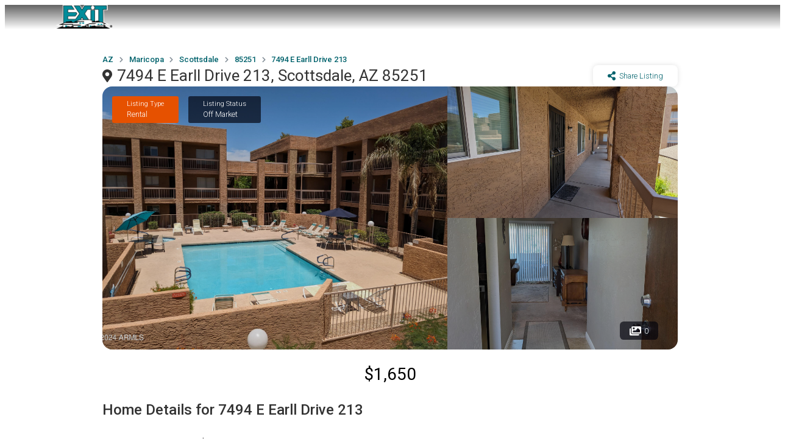

--- FILE ---
content_type: text/html; charset=utf-8
request_url: https://layagavinsellshomes.com/listing/azrmls6713269/7494_E_Earll_Drive_213__Scottsdale__AZ_85251/a-085982
body_size: 19466
content:
<!DOCTYPE html><html lang="en"><head><meta charSet="UTF-8" data-next-head=""/><meta name="viewport" content="width=device-width, initial-scale=1" data-next-head=""/><title data-next-head="">7494 E Earll Drive 213, Scottsdale, AZ 85251 - Laya Gavin | EXIT REALTY SUN CITY | 623 850 5398</title><link rel="canonical" href="https://layagavinsellshomes.com/listing?ListingID=azrmls6713269&amp;Param1=7494_E_Earll_Drive_213__Scottsdale__AZ_85251&amp;Param2=a-085982" data-next-head=""/><meta property="og:url" content="https://layagavinsellshomes.com/listing?ListingID=azrmls6713269&amp;Param1=7494_E_Earll_Drive_213__Scottsdale__AZ_85251&amp;Param2=a-085982" data-next-head=""/><meta property="og:type" content="website" data-next-head=""/><meta property="og:title" content="7494 E Earll Drive 213, Scottsdale, AZ 85251 - Laya Gavin | EXIT REALTY SUN CITY | 623 850 5398" data-next-head=""/><meta name="description" content="Enjoy your stay in Sunny AZ at this fully furnished 2 bedroom condo located close to Old Town Scottsdale.  This condo is equipped with all the essentials and available for a 3 month minimum stay.  Internet &amp; smart TV included." data-next-head=""/><meta name="og:description" content="Enjoy your stay in Sunny AZ at this fully furnished 2 bedroom condo located close to Old Town Scottsdale.  This condo is equipped with all the essentials and available for a 3 month minimum stay.  Internet &amp; smart TV included." data-next-head=""/><meta name="keywords" content="Sun City Arizona Homes For Sale, Goodyear Arizona Homes For Sale, Surprise Arizona Homes For Sale, Careers In Real Estate, Buckeye Homes, Investment Properties, Glendale Homes, Laveen Homes, Hiring Agents in Arizona" data-next-head=""/><meta name="og:keywords" content="Sun City Arizona Homes For Sale, Goodyear Arizona Homes For Sale, Surprise Arizona Homes For Sale, Careers In Real Estate, Buckeye Homes, Investment Properties, Glendale Homes, Laveen Homes, Hiring Agents in Arizona" data-next-head=""/><meta name="twitter:image" content="https://photos.prod.cirrussystem.net/106/504604f3f42170b775bd7202f994b9b3/3475871403.jpeg" data-next-head=""/><meta name="og:image" content="https://photos.prod.cirrussystem.net/106/504604f3f42170b775bd7202f994b9b3/3475871403.jpeg" data-next-head=""/><meta http-equiv="cache-control" content="max-age=0" data-next-head=""/><meta http-equiv="expires" content="Tue, 01 Jan 1980 1:00:00 GMT" data-next-head=""/><meta http-equiv="pragma" content="no-cache" data-next-head=""/><link rel="icon" href="/favicon.ico" sizes="any"/><link rel="icon" type="image/png" sizes="32x32" href="/favicon-32x32.png"/><link rel="icon" type="image/png" sizes="16x16" href="/favicon-16x16.png"/><link rel="apple-touch-icon" sizes="180x180" href="/apple-touch-icon.png"/><meta name="msapplication-TileImage" content="/mstile-150x150.png"/><meta name="msapplication-TileColor" content="#ffffff"/><link rel="preconnect" href="https://fonts.gstatic.com"/><link rel="preload" href="/_next/static/css/e3a20ea4e0de34aa.css" as="style"/><link rel="preload" href="/_next/static/css/09a6c8321e7bfbc2.css" as="style"/><link href="https://fonts.googleapis.com/css?family=Open+Sans:400italic,600italic,400,600,700,800" rel="stylesheet"/><link rel="stylesheet" href="https://cdnjs.cloudflare.com/ajax/libs/limonte-sweetalert2/6.6.5/sweetalert2.min.css"/><link href="https://cdnjs.cloudflare.com/ajax/libs/select2/4.0.4/css/select2.min.css" rel="stylesheet"/><link rel="stylesheet" href="https://fonts.googleapis.com/icon?family=Material+Icons"/><link rel="stylesheet" href="https://code.getmdl.io/1.3.0/material.indigo-pink.min.css"/><link rel="stylesheet" href="https://cdnjs.cloudflare.com/ajax/libs/animate.css/3.5.2/animate.min.css"/><link href="https://fonts.googleapis.com/css?family=Roboto:100,100i,300,300i,400,400i,500,500i,700&amp;display=swap" rel="stylesheet"/><script src="https://kit.fontawesome.com/ced63a43b2.js" crossorigin="anonymous"></script><link href="https://fonts.googleapis.com/css2?family=Roboto+Slab:wght@100;200;300;400;500;600;700;800;900&amp;display=swap" rel="stylesheet"/><link rel="stylesheet" type="text/css" href="https://js.api.here.com/v3/3.1/mapsjs-ui.css"/><script type="text/javascript" src="https://js.api.here.com/v3/3.1/mapsjs-core.js"></script><script type="text/javascript" src="https://js.api.here.com/v3/3.1/mapsjs-service.js"></script><script type="text/javascript" src="https://js.api.here.com/v3/3.1/mapsjs-ui.js"></script><script type="text/javascript" src="https://js.api.here.com/v3/3.1/mapsjs-mapevents.js"></script><script type="text/javascript" src="https://js.api.here.com/v3/3.1/mapsjs-clustering.js"></script><script>window.ENV_VARIABLE = 'developer.here.com'</script><link rel="stylesheet" href="/_next/static/css/e3a20ea4e0de34aa.css" data-n-g=""/><link rel="stylesheet" href="/_next/static/css/09a6c8321e7bfbc2.css" data-n-p=""/><noscript data-n-css=""></noscript><script defer="" noModule="" src="/_next/static/chunks/polyfills-42372ed130431b0a.js"></script><script src="/_next/static/chunks/webpack-c9c95f709fe6b496.js" defer=""></script><script src="/_next/static/chunks/framework-2a054c991ec5f68c.js" defer=""></script><script src="/_next/static/chunks/main-76e0b999843c7d0c.js" defer=""></script><script src="/_next/static/chunks/pages/_app-8a3fbcf4ba4a7a11.js" defer=""></script><script src="/_next/static/chunks/0b62e0ef-a4b1087b5f27195c.js" defer=""></script><script src="/_next/static/chunks/98309536-59afffe64119af79.js" defer=""></script><script src="/_next/static/chunks/625-9e25e48a0388516f.js" defer=""></script><script src="/_next/static/chunks/123-261ab1558de74fe5.js" defer=""></script><script src="/_next/static/chunks/759-954e1236572bd30f.js" defer=""></script><script src="/_next/static/chunks/662-0ecb3f1f1f25d387.js" defer=""></script><script src="/_next/static/chunks/964-2fa6261461875858.js" defer=""></script><script src="/_next/static/chunks/pages/listing-d12a0344922b11ad.js" defer=""></script><script src="/_next/static/1765216905770/_buildManifest.js" defer=""></script><script src="/_next/static/1765216905770/_ssgManifest.js" defer=""></script><style data-styled="" data-styled-version="5.3.11">.lfjwBX{display:block;}/*!sc*/
@media (max-width:1250px){.lfjwBX{display:none;}}/*!sc*/
data-styled.g1[id="sc-5d51225e-0"]{content:"lfjwBX,"}/*!sc*/
.dmQFtG{display:none;}/*!sc*/
@media (max-width:1250px){.dmQFtG{display:block;}}/*!sc*/
data-styled.g2[id="sc-5d51225e-1"]{content:"dmQFtG,"}/*!sc*/
.eWJjGW{height:70px;z-index:10;position:absolute;width:100%;}/*!sc*/
data-styled.g3[id="sc-5d51225e-2"]{content:"eWJjGW,"}/*!sc*/
.dTjpDg{background:transparent;height:68px;width:68px;z-index:999999;position:relative;display:-webkit-box;display:-webkit-flex;display:-ms-flexbox;display:flex;-webkit-box-pack:center;-webkit-justify-content:center;-ms-flex-pack:center;justify-content:center;-webkit-align-items:center;-webkit-box-align:center;-ms-flex-align:center;align-items:center;}/*!sc*/
@media (max-width:600px){.dTjpDg{padding-right:22px;}}/*!sc*/
data-styled.g6[id="sc-5d51225e-5"]{content:"dTjpDg,"}/*!sc*/
.iQBBDi{height:30px;width:30px;cursor:pointer;z-index:0;position:relative;}/*!sc*/
.iQBBDi span{position:absolute;background:#fff;height:4px;-webkit-transition:all 0.3s 0s ease;transition:all 0.3s 0s ease;width:30px;display:block;}/*!sc*/
.iQBBDi span:last-child{top:7px;opacity:1;visibility:visible;}/*!sc*/
.iQBBDi span:nth-child(2){-webkit-transform:unset;-ms-transform:unset;transform:unset;top:14px;}/*!sc*/
.iQBBDi span:first-child{-webkit-transform:unset;-ms-transform:unset;transform:unset;top:21px;}/*!sc*/
data-styled.g7[id="sc-5d51225e-6"]{content:"iQBBDi,"}/*!sc*/
.cEA-Dyt{-webkit-transition-duration:0.3s;transition-duration:0.3s;box-shadow:unset;background-color:unset;width:100%;position:fixed;}/*!sc*/
@media (max-width:1024px){.cEA-Dyt{position:-webkit-sticky;position:sticky;}}/*!sc*/
data-styled.g8[id="sc-5d51225e-7"]{content:"cEA-Dyt,"}/*!sc*/
.ssBXO{display:-webkit-box;display:-webkit-flex;display:-ms-flexbox;display:flex;-webkit-box-pack:justify;-webkit-justify-content:space-between;-ms-flex-pack:justify;justify-content:space-between;line-height:3px;}/*!sc*/
data-styled.g9[id="sc-5d51225e-8"]{content:"ssBXO,"}/*!sc*/
.OKpxS{display:-webkit-box;display:-webkit-flex;display:-ms-flexbox;display:flex;-webkit-flex-direction:column;-ms-flex-direction:column;flex-direction:column;-webkit-box-pack:space-evenly;-webkit-justify-content:space-evenly;-ms-flex-pack:space-evenly;justify-content:space-evenly;-webkit-align-items:center;-webkit-box-align:center;-ms-flex-align:center;align-items:center;}/*!sc*/
data-styled.g10[id="sc-5d51225e-9"]{content:"OKpxS,"}/*!sc*/
.iJqEWs{height:40px;width:100px;cursor:pointer;position:relative;display:-webkit-box;display:-webkit-flex;display:-ms-flexbox;display:flex;-webkit-box-pack:center;-webkit-justify-content:center;-ms-flex-pack:center;justify-content:center;background-repeat:no-repeat;background-size:contain;}/*!sc*/
data-styled.g11[id="sc-5d51225e-10"]{content:"iJqEWs,"}/*!sc*/
.hOXhUZ{display:-webkit-box;display:-webkit-flex;display:-ms-flexbox;display:flex;font-size:12px;line-height:24px;font-weight:500;}/*!sc*/
@media (max-width:1024px){}/*!sc*/
data-styled.g12[id="sc-5d51225e-11"]{content:"hOXhUZ,"}/*!sc*/
.kA-DWJ{font-family:Roboto,Helvetica,Arial,sans-serif;margin-bottom:1dvh;color:#333;display:-webkit-box;display:-webkit-flex;display:-ms-flexbox;display:flex;-webkit-box-pack:justify;-webkit-justify-content:space-between;-ms-flex-pack:justify;justify-content:space-between;width:100%;box-sizing:border-box;padding-top:unset;padding-bottom:unset;}/*!sc*/
data-styled.g17[id="sc-5654ac5d-3"]{content:"kA-DWJ,"}/*!sc*/
.fieteV{width:1rem !important;height:auto;}/*!sc*/
data-styled.g21[id="sc-5654ac5d-7"]{content:"fieteV,"}/*!sc*/
.bspTZd{font-family:Roboto,Helvetica,Arial,sans-serif;-webkit-flex-direction:unset;-ms-flex-direction:unset;flex-direction:unset;color:unset;background-color:unset;background:linear-gradient(rgba(33,33,33,0.7),rgba(33,33,33,0.0));padding:0px 7.5rem;}/*!sc*/
@media (max-width:2900px){.bspTZd{padding:0px 10rem;}}/*!sc*/
@media (max-width:2500px){.bspTZd{padding:0px 10rem;}}/*!sc*/
@media (max-width:2000px){.bspTZd{padding:0px 10rem;}}/*!sc*/
@media (max-width:1600px){.bspTZd{padding:0px 5rem;}}/*!sc*/
@media (max-width:1300px){.bspTZd{padding:0px 5rem;}}/*!sc*/
@media (max-width:1000px){.bspTZd{padding:0px 2rem;}}/*!sc*/
@media (max-width:600px){.bspTZd{padding:0px 0px;margin:0px;padding:0 1rem;}}/*!sc*/
.gQsAed{font-family:Roboto,Helvetica,Arial,sans-serif;-webkit-flex-direction:unset;-ms-flex-direction:unset;flex-direction:unset;color:unset;background-color:unset;padding:0px 10rem;}/*!sc*/
@media (max-width:2900px){.gQsAed{padding:0px 30rem;}}/*!sc*/
@media (max-width:2500px){.gQsAed{padding:0px 30rem;}}/*!sc*/
@media (max-width:2000px){.gQsAed{padding:0px 15rem;}}/*!sc*/
@media (max-width:1600px){.gQsAed{padding:0px 10rem;}}/*!sc*/
@media (max-width:1300px){.gQsAed{padding:0px 10rem;}}/*!sc*/
@media (max-width:1000px){.gQsAed{padding:0px 5rem;}}/*!sc*/
@media (max-width:600px){.gQsAed{padding:0px 0px;margin:0px;padding:0 1rem;}}/*!sc*/
.bGygPF{font-family:Roboto,Helvetica,Arial,sans-serif;-webkit-flex-direction:column;-ms-flex-direction:column;flex-direction:column;color:unset;background-color:unset;padding:0px 7.5rem;}/*!sc*/
@media (max-width:2900px){.bGygPF{padding:0px 10rem;}}/*!sc*/
@media (max-width:2500px){.bGygPF{padding:0px 10rem;}}/*!sc*/
@media (max-width:2000px){.bGygPF{padding:0px 10rem;}}/*!sc*/
@media (max-width:1600px){.bGygPF{padding:0px 5rem;}}/*!sc*/
@media (max-width:1300px){.bGygPF{padding:0px 5rem;}}/*!sc*/
@media (max-width:1000px){.bGygPF{padding:0px 2rem;}}/*!sc*/
@media (max-width:600px){.bGygPF{padding:0px 0px;margin:0px;padding:0 1rem;}}/*!sc*/
data-styled.g22[id="sc-5654ac5d-8"]{content:"bspTZd,gQsAed,bGygPF,"}/*!sc*/
.hLdNOS{line-height:34px;font-size:24px;font-weight:500;}/*!sc*/
@media (max-width:600px){.hLdNOS{font-size:23px;}}/*!sc*/
data-styled.g23[id="sc-5654ac5d-9"]{content:"hLdNOS,"}/*!sc*/
.deQKBk{line-height:18px;font-size:14px;font-weight:300;margin-bottom:1rem;}/*!sc*/
@media (max-width:600px){.deQKBk{margin-bottom:0.5rem;}}/*!sc*/
data-styled.g24[id="sc-5654ac5d-10"]{content:"deQKBk,"}/*!sc*/
.bXeTwD{display:-webkit-box;display:-webkit-flex;display:-ms-flexbox;display:flex;-webkit-flex-direction:column;-ms-flex-direction:column;flex-direction:column;margin-bottom:0.5rem;}/*!sc*/
@media (max-width:600px){.bXeTwD{margin:0 auto;}}/*!sc*/
.gcPKYX{display:-webkit-box;display:-webkit-flex;display:-ms-flexbox;display:flex;-webkit-flex-direction:row;-ms-flex-direction:row;flex-direction:row;margin-bottom:0.5rem;}/*!sc*/
@media (max-width:600px){.gcPKYX{margin:0 auto;}}/*!sc*/
data-styled.g25[id="sc-5654ac5d-11"]{content:"bXeTwD,gcPKYX,"}/*!sc*/
.cUakbx{will-change:display;position:fixed;top:0;bottom:0;left:0;right:0;overflow:auto;-webkit-backdrop-filter:blur(0.5rem);backdrop-filter:blur(0.5rem);max-width:100%;z-index:9999;display:-webkit-box;display:-webkit-flex;display:-ms-flexbox;display:flex;-webkit-box-pack:start;-webkit-justify-content:flex-start;-ms-flex-pack:start;justify-content:flex-start;-webkit-transition:all 0.25s 0s ease;transition:all 0.25s 0s ease;visibility:hidden;opacity:0;}/*!sc*/
data-styled.g65[id="sc-db9ea4b9-4"]{content:"cUakbx,"}/*!sc*/
.bJSKEE{z-index:99999;position:absolute;-webkit-transition:all 0.25s 0s linear;transition:all 0.25s 0s linear;height:100%;background-color:#fff;-webkit-transform:translateX(-300px);-ms-transform:translateX(-300px);transform:translateX(-300px);opacity:0;visibility:hidden;}/*!sc*/
data-styled.g66[id="sc-db9ea4b9-5"]{content:"bJSKEE,"}/*!sc*/
.diEdUJ{background-color:#fff;}/*!sc*/
data-styled.g67[id="sc-db9ea4b9-6"]{content:"diEdUJ,"}/*!sc*/
.cNEhbO{padding:30px 40px;color:#333;-webkit-text-decoration:none;text-decoration:none;-webkit-transition-duration:0.5s;transition-duration:0.5s;display:block;background-color:transparent;cursor:pointer;position:relative;}/*!sc*/
.cNEhbO > a{color:#333;-webkit-text-decoration:none;text-decoration:none;}/*!sc*/
.cNEhbO:hover{color:#00626C;}/*!sc*/
.cNEhbO:hover > a{color:#00626C;}/*!sc*/
.cNEhbO:hover > .sc-db9ea4b9-7{visibility:visible;height:px;opacity:1;}/*!sc*/
@media (max-width:600px){.cNEhbO > .sc-db9ea4b9-7{opacity:0;visibility:hidden;height:0;}}/*!sc*/
data-styled.g69[id="sc-db9ea4b9-8"]{content:"cNEhbO,"}/*!sc*/
.jaZQMv{width:100%;display:-webkit-box;display:-webkit-flex;display:-ms-flexbox;display:flex;}/*!sc*/
data-styled.g80[id="sc-c0003e0f-2"]{content:"jaZQMv,"}/*!sc*/
.gLYriH{display:-webkit-box;display:-webkit-flex;display:-ms-flexbox;display:flex;margin-bottom:0.6rem;-webkit-align-items:center;-webkit-box-align:center;-ms-flex-align:center;align-items:center;}/*!sc*/
@media (max-width:600px){.gLYriH{margin-top:-0.5rem;margin-bottom:0rem;}}/*!sc*/
data-styled.g82[id="sc-c0003e0f-4"]{content:"gLYriH,"}/*!sc*/
.dXiAAW{width:100%;max-width:600px;-webkit-box-pack:justify;-webkit-justify-content:space-between;-ms-flex-pack:justify;justify-content:space-between;overflow-x:auto;overflow-y:hidden;display:-webkit-box;display:-webkit-flex;display:-ms-flexbox;display:flex;gap:1rem;margin-top:1rem;margin-bottom:1rem;padding-bottom:0.5rem;}/*!sc*/
.dXiAAW::-webkit-scrollbar{width:90%;height:5px;}/*!sc*/
.dXiAAW::-webkit-scrollbar-thumb{background:#ccc;border-radius:6px;}/*!sc*/
.dXiAAW::-webkit-scrollbar-button{display:none;}/*!sc*/
.dXiAAW::-webkit-scrollbar-track{background:#ccc;border-radius:6px;}/*!sc*/
@media (max-width:649px){.dXiAAW{width:400px;}}/*!sc*/
data-styled.g83[id="sc-c0003e0f-5"]{content:"dXiAAW,"}/*!sc*/
.eRAwYe{overflow:hidden;font-family:Roboto,Helvetica,Arial,sans-serif;padding:26px 0;color:#fff;position:relative;background-color:#333;z-index:10;text-align:center;display:-webkit-box;display:-webkit-flex;display:-ms-flexbox;display:flex;-webkit-box-pack:justify;-webkit-justify-content:space-between;-ms-flex-pack:justify;justify-content:space-between;margin-top:1.5rem;z-index:1;}/*!sc*/
@media (max-width:600px){.eRAwYe{line-height:3rem;}}/*!sc*/
data-styled.g84[id="sc-c0003e0f-6"]{content:"eRAwYe,"}/*!sc*/
.eqHcqh{width:50%;font-size:11px;line-height:13px;text-align:left;}/*!sc*/
@media (max-width:1024px){.eqHcqh{width:100%;}}/*!sc*/
data-styled.g86[id="sc-c0003e0f-8"]{content:"eqHcqh,"}/*!sc*/
.krhvcB{min-height:100vh;display:-webkit-box;display:-webkit-flex;display:-ms-flexbox;display:flex;-webkit-flex-direction:column;-ms-flex-direction:column;flex-direction:column;-webkit-box-pack:justify;-webkit-justify-content:space-between;-ms-flex-pack:justify;justify-content:space-between;}/*!sc*/
data-styled.g245[id="sc-161f8ebe-0"]{content:"krhvcB,"}/*!sc*/
.cNpOdc{-webkit-flex:1;-ms-flex:1;flex:1;position:relative;font-family:Roboto,Helvetica,Arial,sans-serif;}/*!sc*/
data-styled.g246[id="sc-161f8ebe-1"]{content:"cNpOdc,"}/*!sc*/
.bLpoYG{will-change:display;position:fixed;top:0;bottom:0;left:0;right:0;background-color:rgba(0,0,0,0.5);display:none;max-width:100%;z-index:9999;overflow:auto;-webkit-backdrop-filter:blur(1rem);backdrop-filter:blur(1rem);}/*!sc*/
@media screen and (max-width:700px){.bLpoYG{background-color:#fff;}}/*!sc*/
@media screen and (max-width:700px) and (orientation:landscape){.bLpoYG{overflow:auto;}}/*!sc*/
data-styled.g273[id="sc-b5f2d5c1-0"]{content:"bLpoYG,"}/*!sc*/
.uWKoL{border-radius:50%;padding:1rem;position:absolute;top:2%;right:2%;z-index:9999;cursor:pointer;}/*!sc*/
data-styled.g274[id="sc-b5f2d5c1-1"]{content:"uWKoL,"}/*!sc*/
.feOKIm{margin-top:0.2rem;font-size:13px;}/*!sc*/
data-styled.g585[id="sc-67ce7855-0"]{content:"feOKIm,"}/*!sc*/
.fhmxQp{font-family:Roboto,sans-serif;border-radius:1rem;display:-webkit-box;display:-webkit-flex;display:-ms-flexbox;display:flex;-webkit-flex-direction:column;-ms-flex-direction:column;flex-direction:column;-webkit-box-pack:center;-webkit-justify-content:center;-ms-flex-pack:center;justify-content:center;-webkit-align-items:center;-webkit-box-align:center;-ms-flex-align:center;align-items:center;box-shadow:rgb(0 0 0 / 6%) 0px 2px 2px 0px,rgb(0 0 0 / 3%) 0px 3px 1px -2px,rgb(0 0 0 / 3%) 0px 1px 5px 0px;padding:0px;margin-bottom:2rem;}/*!sc*/
data-styled.g586[id="sc-67ce7855-1"]{content:"fhmxQp,"}/*!sc*/
.ieuyCV{-webkit-flex:0 0 50%;-ms-flex:0 0 50%;flex:0 0 50%;}/*!sc*/
data-styled.g587[id="sc-67ce7855-2"]{content:"ieuyCV,"}/*!sc*/
.fHnrVk{width:7rem;height:7rem;border-radius:50%;background-size:cover;background-position-y:center;background-position-x:center;margin-top:0rem;margin-bottom:0.7rem;box-shadow:0 0 8px rgba(0,0,0,0.12);}/*!sc*/
data-styled.g588[id="sc-67ce7855-3"]{content:"fHnrVk,"}/*!sc*/
.csiSgr{font-family:Roboto,sans-serif;border-radius:1rem;display:-webkit-box;display:-webkit-flex;display:-ms-flexbox;display:flex;-webkit-flex-direction:column;-ms-flex-direction:column;flex-direction:column;-webkit-box-pack:center;-webkit-justify-content:center;-ms-flex-pack:center;justify-content:center;-webkit-align-items:center;-webkit-box-align:center;-ms-flex-align:center;align-items:center;margin-bottom:0.5rem;padding:1.5rem 1.5rem 0.5rem;box-shadow:unset;font-size:0.8rem;text-align:center;}/*!sc*/
data-styled.g589[id="sc-67ce7855-4"]{content:"csiSgr,"}/*!sc*/
.jVBTND{font-family:Roboto,sans-serif;font-size:0.8rem;margin-bottom:1rem;}/*!sc*/
data-styled.g590[id="sc-67ce7855-5"]{content:"jVBTND,"}/*!sc*/
.iIZqXt{font-size:0.8rem;margin-top:0.1rem;}/*!sc*/
data-styled.g591[id="sc-67ce7855-6"]{content:"iIZqXt,"}/*!sc*/
.ljIKvC{font-size:1rem;text-align:center;font-weight:500;}/*!sc*/
data-styled.g592[id="sc-67ce7855-7"]{content:"ljIKvC,"}/*!sc*/
.iusdvl{font-size:1.1rem;text-align:center;margin-bottom:0.5rem;font-weight:400;color:rgb(0,98,108);}/*!sc*/
data-styled.g593[id="sc-67ce7855-8"]{content:"iusdvl,"}/*!sc*/
.cqkEIS{border-radius:0 0 1rem 1rem;width:100%;text-align:center;color:rgb(0,98,108);display:-webkit-box;display:-webkit-flex;display:-ms-flexbox;display:flex;-webkit-align-items:center;-webkit-box-align:center;-ms-flex-align:center;align-items:center;background-color:rgb(252,252,252);-webkit-box-pack:space-evenly;-webkit-justify-content:space-evenly;-ms-flex-pack:space-evenly;justify-content:space-evenly;-webkit-text-decoration:none;text-decoration:none;padding:1rem;border-right:0.01rem solid rgb(237,237,237);word-break:break-word;}/*!sc*/
data-styled.g594[id="sc-67ce7855-9"]{content:"cqkEIS,"}/*!sc*/
.cnJpjj{display:-webkit-box;display:-webkit-flex;display:-ms-flexbox;display:flex;-webkit-box-pack:justify;-webkit-justify-content:space-between;-ms-flex-pack:justify;justify-content:space-between;width:100%;}/*!sc*/
data-styled.g595[id="sc-67ce7855-10"]{content:"cnJpjj,"}/*!sc*/
.hJJjhH{font-size:0.8rem;font-weight:400;margin-bottom:0.2rem;}/*!sc*/
data-styled.g596[id="sc-67ce7855-11"]{content:"hJJjhH,"}/*!sc*/
.kmJNic{font-size:0.8rem;font-weight:300;}/*!sc*/
data-styled.g597[id="sc-67ce7855-12"]{content:"kmJNic,"}/*!sc*/
.eEMWwp{display:-webkit-box;display:-webkit-flex;display:-ms-flexbox;display:flex;padding:10px 0;}/*!sc*/
@media (max-width:600px){.eEMWwp{-webkit-flex-direction:column;-ms-flex-direction:column;flex-direction:column;}}/*!sc*/
data-styled.g602[id="sc-14eab7fc-0"]{content:"eEMWwp,"}/*!sc*/
.jJrWGq{position:relative;display:-webkit-box;display:-webkit-flex;display:-ms-flexbox;display:flex;-webkit-flex:30%;-ms-flex:30%;flex:30%;-webkit-box-pack:center;-webkit-justify-content:center;-ms-flex-pack:center;justify-content:center;-webkit-align-items:center;-webkit-box-align:center;-ms-flex-align:center;align-items:center;-webkit-flex-direction:column;-ms-flex-direction:column;flex-direction:column;padding:20px;min-width:25%;border-right:0.5px dashed #42424250;}/*!sc*/
.jJrWGq:last-child{border-right:none;}/*!sc*/
@media (max-width:600px){.jJrWGq{min-width:unset;border-right:unset;}.jJrWGq::after{position:absolute;bottom:0;content:"";width:200px;border-bottom:0.5px dashed #42424250;}.jJrWGq:last-child::after{border-bottom:unset;}}/*!sc*/
data-styled.g603[id="sc-14eab7fc-1"]{content:"jJrWGq,"}/*!sc*/
.vhES{font-size:20px;font-weight:500;padding:10px 0;text-align:center;}/*!sc*/
data-styled.g604[id="sc-14eab7fc-2"]{content:"vhES,"}/*!sc*/
.klwKhU{font-weight:400;font-size:14px;text-align:center;}/*!sc*/
data-styled.g605[id="sc-14eab7fc-3"]{content:"klwKhU,"}/*!sc*/
.dRtZAc{width:70%;margin-right:1rem;}/*!sc*/
@media (max-width:1024px){.dRtZAc{width:100%;margin-right:0rem;}}/*!sc*/
data-styled.g608[id="sc-95854df2-2"]{content:"dRtZAc,"}/*!sc*/
.jgQeLv{font-weight:300;font-size:15px;line-height:24px;text-align:justify;}/*!sc*/
data-styled.g610[id="sc-95854df2-4"]{content:"jgQeLv,"}/*!sc*/
.bnjSJI{font-size:15px;font-weight:300;line-height:20px;margin-top:0rem;}/*!sc*/
data-styled.g612[id="sc-95854df2-6"]{content:"bnjSJI,"}/*!sc*/
.hQLKgT{padding:10px 0.5rem;font-size:12px;color:rgb(134,144,153);margin-top:0.5rem;}/*!sc*/
data-styled.g614[id="sc-95854df2-8"]{content:"hQLKgT,"}/*!sc*/
.ewJFNK{font-size:28px;text-align:center;margin-bottom:0.5rem;font-weight:400;}/*!sc*/
@media (max-width:1025px){.ewJFNK{margin-bottom:0rem;}}/*!sc*/
data-styled.g616[id="sc-95854df2-10"]{content:"ewJFNK,"}/*!sc*/
.jvXIvL{margin-top:1rem;}/*!sc*/
@media (max-width:1025px){.jvXIvL{margin-top:1rem;-webkit-flex-direction:row !important;-ms-flex-direction:row !important;flex-direction:row !important;display:-webkit-box;display:-webkit-flex;display:-ms-flexbox;display:flex;-webkit-box-pack:justify;-webkit-justify-content:space-between;-ms-flex-pack:justify;justify-content:space-between;}}/*!sc*/
data-styled.g617[id="sc-95854df2-11"]{content:"jvXIvL,"}/*!sc*/
.hYUDak{font-size:16px;font-weight:500;margin-bottom:1rem;}/*!sc*/
data-styled.g630[id="sc-3d326b3c-2"]{content:"hYUDak,"}/*!sc*/
.hgOYwM{display:-webkit-box;display:-webkit-flex;display:-ms-flexbox;display:flex;-webkit-flex-wrap:wrap;-ms-flex-wrap:wrap;flex-wrap:wrap;}/*!sc*/
data-styled.g631[id="sc-3d326b3c-3"]{content:"hgOYwM,"}/*!sc*/
.HenXh{margin-right:0.5rem;font-size:12px;margin-bottom:0.5rem;}/*!sc*/
data-styled.g632[id="sc-3d326b3c-4"]{content:"HenXh,"}/*!sc*/
.kMFsCE{background-color:rgb(242,242,242);padding:0.5rem 1rem;border-radius:5px;color:rgb(66,66,66);text-align:center;font-weight:500;margin-right:0.5rem;margin-bottom:0.5rem;display:-webkit-box;display:-webkit-flex;display:-ms-flexbox;display:flex;-webkit-box-pack:center;-webkit-justify-content:center;-ms-flex-pack:center;justify-content:center;-webkit-align-items:center;-webkit-box-align:center;-ms-flex-align:center;align-items:center;font-size:13px;}/*!sc*/
data-styled.g633[id="sc-3d326b3c-5"]{content:"kMFsCE,"}/*!sc*/
.cLKeYQ{width:10px !important;margin-right:6px;}/*!sc*/
data-styled.g634[id="sc-3d326b3c-6"]{content:"cLKeYQ,"}/*!sc*/
.grYoFH{font-family:Roboto,sans-serif;padding:1rem;border-radius:1rem;display:-webkit-box;display:-webkit-flex;display:-ms-flexbox;display:flex;-webkit-flex-direction:column;-ms-flex-direction:column;flex-direction:column;-webkit-box-pack:center;-webkit-justify-content:center;-ms-flex-pack:center;justify-content:center;-webkit-align-items:center;-webkit-box-align:center;-ms-flex-align:center;align-items:center;margin-bottom:1rem;box-shadow:rgba(0,0,0,0.03) 0px 2px 2px 0px,rgba(0,0,0,0.03) 0px 3px 1px -2px,rgba(0,0,0,0.03) 0px 1px 5px 0px;}/*!sc*/
data-styled.g635[id="sc-cf0e5930-0"]{content:"grYoFH,"}/*!sc*/
.jETRTt{width:100%;margin-bottom:1rem;font-size:22px;font-weight:500;text-align:left;}/*!sc*/
data-styled.g636[id="sc-cf0e5930-1"]{content:"jETRTt,"}/*!sc*/
.fBgwyj{display:-webkit-box;display:-webkit-flex;display:-ms-flexbox;display:flex;-webkit-box-pack:justify;-webkit-justify-content:space-between;-ms-flex-pack:justify;justify-content:space-between;width:100%;}/*!sc*/
data-styled.g637[id="sc-cf0e5930-2"]{content:"fBgwyj,"}/*!sc*/
.ibYgVn{display:-webkit-box;display:-webkit-flex;display:-ms-flexbox;display:flex;-webkit-flex-direction:column;-ms-flex-direction:column;flex-direction:column;margin-right:5px;margin-left:unset;-webkit-flex:0 0 50%;-ms-flex:0 0 50%;flex:0 0 50%;}/*!sc*/
.iAIddT{display:-webkit-box;display:-webkit-flex;display:-ms-flexbox;display:flex;-webkit-flex-direction:column;-ms-flex-direction:column;flex-direction:column;margin-right:unset;margin-left:5px;-webkit-flex:0 0 50%;-ms-flex:0 0 50%;flex:0 0 50%;}/*!sc*/
.hdzRUv{display:-webkit-box;display:-webkit-flex;display:-ms-flexbox;display:flex;-webkit-flex-direction:column;-ms-flex-direction:column;flex-direction:column;margin-right:unset;margin-left:unset;-webkit-flex:0 0 50%;-ms-flex:0 0 50%;flex:0 0 50%;}/*!sc*/
data-styled.g638[id="sc-cf0e5930-3"]{content:"ibYgVn,iAIddT,hdzRUv,"}/*!sc*/
.bguQOP{font-size:12px;}/*!sc*/
data-styled.g639[id="sc-cf0e5930-4"]{content:"bguQOP,"}/*!sc*/
.gyBeiN{font-family:Roboto,Helvetica,Arial,sans-serif;border-width:1px;border-style:solid;border-color:rgb(238,238,238);font-size:0.9rem;padding:0.7rem;border-radius:6px;margin-top:8px;font-weight:300;margin-bottom:10px;width:100%;}/*!sc*/
data-styled.g640[id="sc-cf0e5930-5"]{content:"gyBeiN,"}/*!sc*/
.cYDwdO{font-family:Roboto,Helvetica,Arial,sans-serif;border-width:1px;border-style:solid;border-color:rgb(238,238,238);font-size:0.9rem;padding:0.7rem;border-radius:6px;margin-top:8px;font-weight:300;margin-bottom:10px;width:100%;}/*!sc*/
data-styled.g641[id="sc-cf0e5930-6"]{content:"cYDwdO,"}/*!sc*/
.AJrmi{font-family:Roboto,Helvetica,Arial,sans-serif;border-width:1px;border-style:solid;border-color:rgb(238,238,238);font-size:0.8rem;padding:0.7rem;border-radius:6px;margin-bottom:6px;margin-top:8px;}/*!sc*/
data-styled.g642[id="sc-cf0e5930-7"]{content:"AJrmi,"}/*!sc*/
.ljpknf{font-family:Roboto,Helvetica,Arial,sans-serif;}/*!sc*/
data-styled.g643[id="sc-cf0e5930-8"]{content:"ljpknf,"}/*!sc*/
.eeops{font-family:Roboto,Helvetica,Arial,sans-serif;border-width:1px;border-style:solid;border-color:rgb(238,238,238);box-sizing:border-box;width:100%;height:100px;font-size:0.9rem;padding:0.7rem;margin-bottom:6px;margin-top:8px;border-radius:6px;}/*!sc*/
data-styled.g644[id="sc-cf0e5930-9"]{content:"eeops,"}/*!sc*/
.iFpxEg{padding:12px 12px;border:none;border-radius:6px;color:#fff;background-color:#00626C;font-weight:400;font-size:0.85rem;margin-bottom:6px;margin-top:8px;width:170px;cursor:pointer;}/*!sc*/
data-styled.g645[id="sc-cf0e5930-10"]{content:"iFpxEg,"}/*!sc*/
.gmkRzl{width:100%;}/*!sc*/
data-styled.g647[id="sc-cf0e5930-12"]{content:"gmkRzl,"}/*!sc*/
.fTIsxm{display:-webkit-box;display:-webkit-flex;display:-ms-flexbox;display:flex;-webkit-flex:30%;-ms-flex:30%;flex:30%;-webkit-box-pack:space-around;-webkit-justify-content:space-around;-ms-flex-pack:space-around;justify-content:space-around;padding:2rem 0;}/*!sc*/
data-styled.g649[id="sc-93171e4b-0"]{content:"fTIsxm,"}/*!sc*/
.eKLUQO{display:-webkit-box;display:-webkit-flex;display:-ms-flexbox;display:flex;-webkit-flex-wrap:wrap;-ms-flex-wrap:wrap;flex-wrap:wrap;-webkit-box-pack:justify;-webkit-justify-content:space-between;-ms-flex-pack:justify;justify-content:space-between;margin-bottom:5px;}/*!sc*/
data-styled.g656[id="sc-58fabd88-0"]{content:"eKLUQO,"}/*!sc*/
.cPAMyu{line-height:34px;font-size:24px;font-weight:500;}/*!sc*/
@media (max-width:600px){.cPAMyu{font-size:23px;}}/*!sc*/
@media (max-width:900px){.cPAMyu{font-size:18px;line-height:26px;}}/*!sc*/
data-styled.g657[id="sc-58fabd88-1"]{content:"cPAMyu,"}/*!sc*/
.hKgJel{display:-webkit-box;display:-webkit-flex;display:-ms-flexbox;display:flex;-webkit-box-pack:justify;-webkit-justify-content:space-between;-ms-flex-pack:justify;justify-content:space-between;width:28%;margin-right:1rem;padding:0.7rem 0;font-size:13.5px;}/*!sc*/
@media (max-width:1400px){.hKgJel{margin-right:0.5rem;width:31%;}}/*!sc*/
@media (max-width:1124px){.hKgJel{width:48%;margin:0;}}/*!sc*/
@media (max-width:700px){.hKgJel{width:100%;}}/*!sc*/
data-styled.g658[id="sc-58fabd88-2"]{content:"hKgJel,"}/*!sc*/
.dRHVei{color:#42424290;padding-right:10px;}/*!sc*/
data-styled.g659[id="sc-58fabd88-3"]{content:"dRHVei,"}/*!sc*/
.egEfEC{text-align:right;white-space:break-spaces;}/*!sc*/
@media (max-width:700px){}/*!sc*/
data-styled.g660[id="sc-58fabd88-4"]{content:"egEfEC,"}/*!sc*/
@media (max-width:600px){.fPzcZl{height:220px;margin:unset;}}/*!sc*/
data-styled.g661[id="sc-9379c7b6-0"]{content:"fPzcZl,"}/*!sc*/
.caNDaz{width:2rem;}/*!sc*/
data-styled.g662[id="sc-9379c7b6-1"]{content:"caNDaz,"}/*!sc*/
.dLOnBi{margin-top:80px;}/*!sc*/
@media (min-width:1250px){.dLOnBi{margin-top:80px;}}/*!sc*/
data-styled.g663[id="sc-9379c7b6-2"]{content:"dLOnBi,"}/*!sc*/
.efsAkQ{font-weight:400;font-size:26px;display:-webkit-box;display:-webkit-flex;display:-ms-flexbox;display:flex;-webkit-align-items:center;-webkit-box-align:center;-ms-flex-align:center;align-items:center;line-height:35px;}/*!sc*/
@media (max-width:600px){.efsAkQ{font-size:21px;line-height:26px;}}/*!sc*/
data-styled.g664[id="sc-9379c7b6-3"]{content:"efsAkQ,"}/*!sc*/
.gLonu{display:-webkit-box;display:-webkit-flex;display:-ms-flexbox;display:flex;-webkit-align-items:center;-webkit-box-align:center;-ms-flex-align:center;align-items:center;-webkit-flex-wrap:wrap;-ms-flex-wrap:wrap;flex-wrap:wrap;}/*!sc*/
data-styled.g665[id="sc-9379c7b6-4"]{content:"gLonu,"}/*!sc*/
.kdTbyc{z-index:2;display:-webkit-box;display:-webkit-flex;display:-ms-flexbox;display:flex;position:absolute;min-width:12rem;top:1rem;left:1rem;}/*!sc*/
data-styled.g666[id="sc-9379c7b6-5"]{content:"kdTbyc,"}/*!sc*/
.lgSGHw{background-color:#00000aa6;color:white;font-size:0.8rem;margin-right:1rem;padding:0.4rem 1.5rem;border-radius:0.2rem;font-family:Roboto,sans-serif;font-weight:300;}/*!sc*/
data-styled.g667[id="sc-9379c7b6-6"]{content:"lgSGHw,"}/*!sc*/
.brfryj{display:-webkit-box;display:-webkit-flex;display:-ms-flexbox;display:flex;-webkit-align-items:center;-webkit-box-align:center;-ms-flex-align:center;align-items:center;border-radius:0.4rem;padding:0.4rem 1rem;z-index:2;position:absolute;bottom:1rem;right:1rem;}/*!sc*/
data-styled.g668[id="sc-9379c7b6-7"]{content:"brfryj,"}/*!sc*/
.dbcVPz{width:1.2rem !important;margin-right:0.3rem;}/*!sc*/
data-styled.g669[id="sc-9379c7b6-8"]{content:"dbcVPz,"}/*!sc*/
.blSTJz{background-color:#E65100;}/*!sc*/
data-styled.g670[id="sc-9379c7b6-9"]{content:"blSTJz,"}/*!sc*/
.vhDLe{font-size:0.7rem;margin-bottom:3px;}/*!sc*/
data-styled.g672[id="sc-9379c7b6-11"]{content:"vhDLe,"}/*!sc*/
.eEBsQx{height:10px !important;margin-right:0.3rem;margin-left:0.3rem;}/*!sc*/
data-styled.g673[id="sc-9379c7b6-12"]{content:"eEBsQx,"}/*!sc*/
.gXIEPm{line-height:1.2rem;color:#00626C;font-size:13px;display:-webkit-box;display:-webkit-flex;display:-ms-flexbox;display:flex;font-weight:500;-webkit-align-items:center;-webkit-box-align:center;-ms-flex-align:center;align-items:center;}/*!sc*/
.gXIEPm > span{padding:0 5px;cursor:auto;}/*!sc*/
data-styled.g674[id="sc-9379c7b6-13"]{content:"gXIEPm,"}/*!sc*/
.liDulb{color:rgb(0,98,108);background-color:white;box-shadow:rgb(0 0 0 / 12%) 0px 0px 8px;padding:0.5rem 1.5rem;border-radius:0.5rem;font-size:0.8rem;font-family:Roboto,sans-serif;font-weight:300;cursor:pointer;display:-webkit-box;display:-webkit-flex;display:-ms-flexbox;display:flex;-webkit-box-align:center;-webkit-align-items:center;-webkit-box-align:center;-ms-flex-align:center;align-items:center;}/*!sc*/
@media (max-width:600px){.liDulb{display:none;}}/*!sc*/
data-styled.g675[id="sc-9379c7b6-14"]{content:"liDulb,"}/*!sc*/
.nMPpX{width:0.8rem !important;margin-right:0.4rem;}/*!sc*/
data-styled.g676[id="sc-9379c7b6-15"]{content:"nMPpX,"}/*!sc*/
.kgfyYs{position:relative;width:100%;height:27rem;overflow:hidden;border-radius:1rem;cursor:pointer;}/*!sc*/
data-styled.g677[id="sc-9379c7b6-16"]{content:"kgfyYs,"}/*!sc*/
.lhlVaF{width:100%;height:100%;background-size:cover;background-position:center;-webkit-transition:all 0.8s ease 0s;transition:all 0.8s ease 0s;}/*!sc*/
.lhlVaF:hover{-webkit-transform:scale(1.01);-ms-transform:scale(1.01);transform:scale(1.01);}/*!sc*/
data-styled.g678[id="sc-9379c7b6-17"]{content:"lhlVaF,"}/*!sc*/
.cdHBnD{width:100%;display:-webkit-box;display:-webkit-flex;display:-ms-flexbox;display:flex;-webkit-box-pack:justify;-webkit-justify-content:space-between;-ms-flex-pack:justify;justify-content:space-between;}/*!sc*/
@media (max-width:1024px){.cdHBnD{display:none;}}/*!sc*/
data-styled.g679[id="sc-9379c7b6-18"]{content:"cdHBnD,"}/*!sc*/
.iQsyFN{width:100%;height:400px;}/*!sc*/
data-styled.g681[id="sc-e5d375bf-0"]{content:"iQsyFN,"}/*!sc*/
.ixLDGe{margin-top:1rem;width:100%;margin-bottom:1rem;}/*!sc*/
data-styled.g682[id="sc-e5d375bf-1"]{content:"ixLDGe,"}/*!sc*/
.kddDWu{display:-webkit-box;display:-webkit-flex;display:-ms-flexbox;display:flex;-webkit-box-pack:justify;-webkit-justify-content:space-between;-ms-flex-pack:justify;justify-content:space-between;width:100%;margin-bottom:2rem;}/*!sc*/
@media (max-width:800px){.kddDWu{-webkit-flex-direction:column;-ms-flex-direction:column;flex-direction:column;margin-bottom:1rem;}}/*!sc*/
data-styled.g683[id="sc-923515d-0"]{content:"kddDWu,"}/*!sc*/
.eWaEDg{text-align:center;-webkit-flex:0 0 32%;-ms-flex:0 0 32%;flex:0 0 32%;}/*!sc*/
data-styled.g684[id="sc-923515d-1"]{content:"eWaEDg,"}/*!sc*/
.ennBGQ{font-weight:600;font-size:14px;margin-bottom:0.5rem;}/*!sc*/
@media (max-width:800px){.ennBGQ{margin-top:1rem;}}/*!sc*/
data-styled.g685[id="sc-923515d-2"]{content:"ennBGQ,"}/*!sc*/
.kSTFku{background-color:rgb(242,242,242);padding:0.8rem;font-size:13px;border-radius:1rem;width:100%;}/*!sc*/
data-styled.g686[id="sc-923515d-3"]{content:"kSTFku,"}/*!sc*/
</style></head><body><link rel="preload" as="image" href="https://cdn.exitrealty.com/images/mls_icons/azrmls.gif"/><div id="__next"><div class="sc-161f8ebe-0 krhvcB"><header class="sc-5d51225e-2 eWJjGW"><div id="header" class="sc-5d51225e-7 cEA-Dyt"><div class="sc-5654ac5d-8 bspTZd"><div class="sc-5d51225e-8 ssBXO"><div class="sc-5d51225e-9 OKpxS"><a href="/" style="background-image:url(/static/images/exit_logo.png)" aria-label="Exit Realty logo" class="sc-5d51225e-10 iJqEWs"></a></div><div class="sc-5d51225e-0 lfjwBX"><ul class="sc-5d51225e-11 hOXhUZ"></ul></div><div class="sc-5d51225e-1 dmQFtG"><div class="sc-5d51225e-5 dTjpDg"><div class="sc-5d51225e-6 iQBBDi"><span></span><span></span><span></span></div></div><div class="sc-db9ea4b9-4 cUakbx"><div id="main__sidebar" class="sc-db9ea4b9-5 bJSKEE"><li style="text-transform:uppercase" class="sc-db9ea4b9-8 cNEhbO"><a role="Back to previous menu button">Back to previous menu</a></li></div><div id="main__sidebar" class="sc-db9ea4b9-5 bJSKEE"><ul class="sc-db9ea4b9-6 diEdUJ"></ul></div></div></div></div></div></div></header><main class="sc-161f8ebe-1 cNpOdc"><div style="display:flex;flex-direction:column" class="sc-5654ac5d-8 gQsAed"><div class="sc-9379c7b6-2 dLOnBi"><div class="sc-9379c7b6-4 gLonu"><div class="sc-9379c7b6-13 gXIEPm">AZ</div><svg aria-hidden="true" focusable="false" data-prefix="fas" data-icon="chevron-right" class="svg-inline--fa fa-chevron-right fa-w-10 sc-5654ac5d-7 sc-9379c7b6-12 fieteV eEBsQx" role="img" xmlns="http://www.w3.org/2000/svg" viewBox="0 0 320 512" style="color:rgb(134, 144, 153)"><path fill="currentColor" d="M285.476 272.971L91.132 467.314c-9.373 9.373-24.569 9.373-33.941 0l-22.667-22.667c-9.357-9.357-9.375-24.522-.04-33.901L188.505 256 34.484 101.255c-9.335-9.379-9.317-24.544.04-33.901l22.667-22.667c9.373-9.373 24.569-9.373 33.941 0L285.475 239.03c9.373 9.372 9.373 24.568.001 33.941z"></path></svg><div class="sc-9379c7b6-13 gXIEPm">Maricopa</div><svg aria-hidden="true" focusable="false" data-prefix="fas" data-icon="chevron-right" class="svg-inline--fa fa-chevron-right fa-w-10 sc-5654ac5d-7 sc-9379c7b6-12 fieteV eEBsQx" role="img" xmlns="http://www.w3.org/2000/svg" viewBox="0 0 320 512" style="color:rgb(134, 144, 153)"><path fill="currentColor" d="M285.476 272.971L91.132 467.314c-9.373 9.373-24.569 9.373-33.941 0l-22.667-22.667c-9.357-9.357-9.375-24.522-.04-33.901L188.505 256 34.484 101.255c-9.335-9.379-9.317-24.544.04-33.901l22.667-22.667c9.373-9.373 24.569-9.373 33.941 0L285.475 239.03c9.373 9.372 9.373 24.568.001 33.941z"></path></svg><div class="sc-9379c7b6-13 gXIEPm">Scottsdale</div><svg aria-hidden="true" focusable="false" data-prefix="fas" data-icon="chevron-right" class="svg-inline--fa fa-chevron-right fa-w-10 sc-5654ac5d-7 sc-9379c7b6-12 fieteV eEBsQx" role="img" xmlns="http://www.w3.org/2000/svg" viewBox="0 0 320 512" style="color:rgb(134, 144, 153)"><path fill="currentColor" d="M285.476 272.971L91.132 467.314c-9.373 9.373-24.569 9.373-33.941 0l-22.667-22.667c-9.357-9.357-9.375-24.522-.04-33.901L188.505 256 34.484 101.255c-9.335-9.379-9.317-24.544.04-33.901l22.667-22.667c9.373-9.373 24.569-9.373 33.941 0L285.475 239.03c9.373 9.372 9.373 24.568.001 33.941z"></path></svg><div class="sc-9379c7b6-13 gXIEPm">85251</div><svg aria-hidden="true" focusable="false" data-prefix="fas" data-icon="chevron-right" class="svg-inline--fa fa-chevron-right fa-w-10 sc-5654ac5d-7 sc-9379c7b6-12 fieteV eEBsQx" role="img" xmlns="http://www.w3.org/2000/svg" viewBox="0 0 320 512" style="color:rgb(134, 144, 153)"><path fill="currentColor" d="M285.476 272.971L91.132 467.314c-9.373 9.373-24.569 9.373-33.941 0l-22.667-22.667c-9.357-9.357-9.375-24.522-.04-33.901L188.505 256 34.484 101.255c-9.335-9.379-9.317-24.544.04-33.901l22.667-22.667c9.373-9.373 24.569-9.373 33.941 0L285.475 239.03c9.373 9.372 9.373 24.568.001 33.941z"></path></svg><div class="sc-9379c7b6-13 gXIEPm">7494 E Earll Drive 213</div></div></div><div class="sc-5654ac5d-3 kA-DWJ"><div class="sc-9379c7b6-3 efsAkQ"><svg aria-hidden="true" focusable="false" data-prefix="fas" data-icon="map-marker-alt" class="svg-inline--fa fa-map-marker-alt fa-w-12 sc-5654ac5d-7 sc-9379c7b6-1 fieteV caNDaz" role="img" xmlns="http://www.w3.org/2000/svg" viewBox="0 0 384 512" style="color:#333;margin-right:0.5rem"><path fill="currentColor" d="M172.268 501.67C26.97 291.031 0 269.413 0 192 0 85.961 85.961 0 192 0s192 85.961 192 192c0 77.413-26.97 99.031-172.268 309.67-9.535 13.774-29.93 13.773-39.464 0zM192 272c44.183 0 80-35.817 80-80s-35.817-80-80-80-80 35.817-80 80 35.817 80 80 80z"></path></svg>7494 E Earll Drive 213, Scottsdale, AZ 85251</div><div class="sc-9379c7b6-14 liDulb"><svg aria-hidden="true" focusable="false" data-prefix="fas" data-icon="share-alt" class="svg-inline--fa fa-share-alt fa-w-14 sc-5654ac5d-7 sc-9379c7b6-15 fieteV nMPpX" role="img" xmlns="http://www.w3.org/2000/svg" viewBox="0 0 448 512"><path fill="currentColor" d="M352 320c-22.608 0-43.387 7.819-59.79 20.895l-102.486-64.054a96.551 96.551 0 0 0 0-41.683l102.486-64.054C308.613 184.181 329.392 192 352 192c53.019 0 96-42.981 96-96S405.019 0 352 0s-96 42.981-96 96c0 7.158.79 14.13 2.276 20.841L155.79 180.895C139.387 167.819 118.608 160 96 160c-53.019 0-96 42.981-96 96s42.981 96 96 96c22.608 0 43.387-7.819 59.79-20.895l102.486 64.054A96.301 96.301 0 0 0 256 416c0 53.019 42.981 96 96 96s96-42.981 96-96-42.981-96-96-96z"></path></svg> Share Listing</div></div><section style="scroll-behavior:smooth" class="sc-5654ac5d-11 sc-9379c7b6-0 bXeTwD fPzcZl"><div class="sc-9379c7b6-16 kgfyYs"><div class="sc-9379c7b6-5 kdTbyc"><div class="sc-9379c7b6-6 sc-9379c7b6-9 lgSGHw blSTJz"><div class="sc-9379c7b6-11 vhDLe">Listing Type</div><div style="text-transform:capitalize">Rental</div></div><div class="sc-9379c7b6-6 sc-9379c7b6-10 lgSGHw WcGmM"><div class="sc-9379c7b6-11 vhDLe">Listing Status</div><div style="text-transform:capitalize">Off Market</div></div></div><div class="sc-9379c7b6-6 sc-9379c7b6-7 lgSGHw brfryj"><svg aria-hidden="true" focusable="false" data-prefix="fas" data-icon="images" class="svg-inline--fa fa-images fa-w-18 sc-5654ac5d-7 sc-9379c7b6-8 fieteV dbcVPz" role="img" xmlns="http://www.w3.org/2000/svg" viewBox="0 0 576 512"><path fill="currentColor" d="M480 416v16c0 26.51-21.49 48-48 48H48c-26.51 0-48-21.49-48-48V176c0-26.51 21.49-48 48-48h16v208c0 44.112 35.888 80 80 80h336zm96-80V80c0-26.51-21.49-48-48-48H144c-26.51 0-48 21.49-48 48v256c0 26.51 21.49 48 48 48h384c26.51 0 48-21.49 48-48zM256 128c0 26.51-21.49 48-48 48s-48-21.49-48-48 21.49-48 48-48 48 21.49 48 48zm-96 144l55.515-55.515c4.686-4.686 12.284-4.686 16.971 0L272 256l135.515-135.515c4.686-4.686 12.284-4.686 16.971 0L512 208v112H160v-48z"></path></svg><div>0</div></div><div style="width:100%;height:100%;display:flex;gap:4px"><div style="width:60%;height:100%"><div style="background-image:linear-gradient(rgba(0, 0, 0, 0.2) 0%, rgba(0, 0, 0, 0.1) 50%, rgba(0, 0, 0, 0.1) 100%), url(&#x27;https://photos.prod.cirrussystem.net/106/504604f3f42170b775bd7202f994b9b3/3475871403.jpeg&#x27;), url(/static/images/coming_soon.png)" class="sc-9379c7b6-17 lhlVaF"></div></div><div style="width:40%;height:100%;display:flex;flex-direction:column;justify-content:space-between;gap:4px"><div style="width:100%;height:100%"><div style="background-image:linear-gradient(rgba(0, 0, 0, 0.2) 0%, rgba(0, 0, 0, 0.1) 50%, rgba(0, 0, 0, 0.1) 100%), url(&#x27;https://photos.prod.cirrussystem.net/106/504604f3f42170b775bd7202f994b9b3/459548989.jpeg&#x27;), url(/static/images/coming_soon.png)" class="sc-9379c7b6-17 lhlVaF"></div></div><div style="width:100%;height:100%"><div style="background-image:linear-gradient(rgba(0, 0, 0, 0.2) 0%, rgba(0, 0, 0, 0.1) 50%, rgba(0, 0, 0, 0.1) 100%), url(&#x27;https://photos.prod.cirrussystem.net/106/504604f3f42170b775bd7202f994b9b3/2387010393.jpeg&#x27;), url(/static/images/coming_soon.png)" class="sc-9379c7b6-17 lhlVaF"></div></div></div></div></div><nav class="sc-9379c7b6-18 cdHBnD"></nav></section><div><div id="price__section" style="flex-direction:column" class="sc-95854df2-11 jvXIvL"><div class="sc-5654ac5d-9 sc-95854df2-10 hLdNOS ewJFNK">$1,650</div></div></div><div style="display:flex;flex-direction:column"><div class="sc-95854df2-2 dRtZAc"><div class="sc-5654ac5d-3 kA-DWJ"><h1 class="sc-58fabd88-1 cPAMyu">Home Details for <!-- -->7494 E Earll Drive 213</h1></div><section id="overview" class="sc-58fabd88-0 eKLUQO"><div class="sc-58fabd88-2 hKgJel"><div class="sc-58fabd88-3 dRHVei">Price</div><div class="sc-58fabd88-4 egEfEC">$1,650</div></div><div class="sc-58fabd88-2 hKgJel"><div class="sc-58fabd88-3 dRHVei">Type</div><div class="sc-58fabd88-4 egEfEC">Residential Lease</div></div><div class="sc-58fabd88-2 hKgJel"><div class="sc-58fabd88-3 dRHVei">Bedrooms</div><div class="sc-58fabd88-4 egEfEC">2</div></div><div class="sc-58fabd88-2 hKgJel"><div class="sc-58fabd88-3 dRHVei">Bathrooms</div><div class="sc-58fabd88-4 egEfEC">2.0</div></div><div class="sc-58fabd88-2 hKgJel"><div class="sc-58fabd88-3 dRHVei">Square feet</div><div class="sc-58fabd88-4 egEfEC">861</div></div><div class="sc-58fabd88-2 hKgJel"><div class="sc-58fabd88-3 dRHVei">Year built</div><div class="sc-58fabd88-4 egEfEC">1983</div></div><div class="sc-58fabd88-2 hKgJel"><div class="sc-58fabd88-3 dRHVei">County</div><div class="sc-58fabd88-4 egEfEC">Maricopa</div></div><div class="sc-58fabd88-2 hKgJel"><div class="sc-58fabd88-3 dRHVei">Garage</div><div class="sc-58fabd88-4 egEfEC"></div></div><div class="sc-58fabd88-2 hKgJel"><div class="sc-58fabd88-3 dRHVei">Days on site</div><div class="sc-58fabd88-4 egEfEC">27</div></div><div class="sc-58fabd88-2 hKgJel"><div class="sc-58fabd88-3 dRHVei">Listing #</div><div class="sc-58fabd88-4 egEfEC">6713269</div></div></section><div style="font-size:15px;margin:20px 0;font-weight:300">Listing Courtesy<!-- -->: <!-- -->City Property Management Company<span> - <!-- -->602-437-4777</span></div><div class="sc-5654ac5d-3 kA-DWJ"><div class="sc-5654ac5d-9 hLdNOS">Property Description</div></div><section id="description" class="sc-5654ac5d-11 gcPKYX"><p class="sc-95854df2-4 jgQeLv">Enjoy your stay in Sunny AZ at this fully furnished 2 bedroom condo located close to Old Town Scottsdale.  This condo is equipped with all the essentials and available for a 3 month minimum stay.  Internet &amp; smart TV included.</p></section><div class="sc-5654ac5d-3 kA-DWJ"><div class="sc-5654ac5d-9 hLdNOS">Property Features</div></div><section id="features" class="sc-5654ac5d-11 gcPKYX"><ul class="sc-3d326b3c-0 erzbqb"><li class="sc-3d326b3c-1 fEmcCa"><h6 class="sc-3d326b3c-2 hYUDak">Cooling Information</h6><ul class="sc-3d326b3c-3 hgOYwM"><li class="sc-3d326b3c-4 HenXh"><div class="sc-3d326b3c-5 kMFsCE"><svg aria-hidden="true" focusable="false" data-prefix="fas" data-icon="check" class="svg-inline--fa fa-check fa-w-16 sc-5654ac5d-7 sc-3d326b3c-6 fieteV cLKeYQ" role="img" xmlns="http://www.w3.org/2000/svg" viewBox="0 0 512 512"><path fill="currentColor" d="M173.898 439.404l-166.4-166.4c-9.997-9.997-9.997-26.206 0-36.204l36.203-36.204c9.997-9.998 26.207-9.998 36.204 0L192 312.69 432.095 72.596c9.997-9.997 26.207-9.997 36.204 0l36.203 36.204c9.997 9.997 9.997 26.206 0 36.204l-294.4 294.401c-9.998 9.997-26.207 9.997-36.204-.001z"></path></svg> <!-- -->Central Air</div></li><li class="sc-3d326b3c-4 HenXh"><div class="sc-3d326b3c-5 kMFsCE"><svg aria-hidden="true" focusable="false" data-prefix="fas" data-icon="check" class="svg-inline--fa fa-check fa-w-16 sc-5654ac5d-7 sc-3d326b3c-6 fieteV cLKeYQ" role="img" xmlns="http://www.w3.org/2000/svg" viewBox="0 0 512 512"><path fill="currentColor" d="M173.898 439.404l-166.4-166.4c-9.997-9.997-9.997-26.206 0-36.204l36.203-36.204c9.997-9.998 26.207-9.998 36.204 0L192 312.69 432.095 72.596c9.997-9.997 26.207-9.997 36.204 0l36.203 36.204c9.997 9.997 9.997 26.206 0 36.204l-294.4 294.401c-9.998 9.997-26.207 9.997-36.204-.001z"></path></svg> <!-- --> Ceiling Fan(s)</div></li></ul></li><li class="sc-3d326b3c-1 fEmcCa"><h6 class="sc-3d326b3c-2 hYUDak">Heating Information</h6><ul class="sc-3d326b3c-3 hgOYwM"><li class="sc-3d326b3c-4 HenXh"><div class="sc-3d326b3c-5 kMFsCE"><svg aria-hidden="true" focusable="false" data-prefix="fas" data-icon="check" class="svg-inline--fa fa-check fa-w-16 sc-5654ac5d-7 sc-3d326b3c-6 fieteV cLKeYQ" role="img" xmlns="http://www.w3.org/2000/svg" viewBox="0 0 512 512"><path fill="currentColor" d="M173.898 439.404l-166.4-166.4c-9.997-9.997-9.997-26.206 0-36.204l36.203-36.204c9.997-9.998 26.207-9.998 36.204 0L192 312.69 432.095 72.596c9.997-9.997 26.207-9.997 36.204 0l36.203 36.204c9.997 9.997 9.997 26.206 0 36.204l-294.4 294.401c-9.998 9.997-26.207 9.997-36.204-.001z"></path></svg> <!-- -->Electric</div></li></ul></li><li class="sc-3d326b3c-1 fEmcCa"><h6 class="sc-3d326b3c-2 hYUDak">Water Features</h6><ul class="sc-3d326b3c-3 hgOYwM"><li class="sc-3d326b3c-4 HenXh"><div class="sc-3d326b3c-5 kMFsCE"><svg aria-hidden="true" focusable="false" data-prefix="fas" data-icon="check" class="svg-inline--fa fa-check fa-w-16 sc-5654ac5d-7 sc-3d326b3c-6 fieteV cLKeYQ" role="img" xmlns="http://www.w3.org/2000/svg" viewBox="0 0 512 512"><path fill="currentColor" d="M173.898 439.404l-166.4-166.4c-9.997-9.997-9.997-26.206 0-36.204l36.203-36.204c9.997-9.998 26.207-9.998 36.204 0L192 312.69 432.095 72.596c9.997-9.997 26.207-9.997 36.204 0l36.203 36.204c9.997 9.997 9.997 26.206 0 36.204l-294.4 294.401c-9.998 9.997-26.207 9.997-36.204-.001z"></path></svg> <!-- -->Public</div></li></ul></li><li class="sc-3d326b3c-1 fEmcCa"><h6 class="sc-3d326b3c-2 hYUDak">House Interior</h6><ul class="sc-3d326b3c-3 hgOYwM"><li class="sc-3d326b3c-4 HenXh"><div class="sc-3d326b3c-5 kMFsCE"><svg aria-hidden="true" focusable="false" data-prefix="fas" data-icon="check" class="svg-inline--fa fa-check fa-w-16 sc-5654ac5d-7 sc-3d326b3c-6 fieteV cLKeYQ" role="img" xmlns="http://www.w3.org/2000/svg" viewBox="0 0 512 512"><path fill="currentColor" d="M173.898 439.404l-166.4-166.4c-9.997-9.997-9.997-26.206 0-36.204l36.203-36.204c9.997-9.998 26.207-9.998 36.204 0L192 312.69 432.095 72.596c9.997-9.997 26.207-9.997 36.204 0l36.203 36.204c9.997 9.997 9.997 26.206 0 36.204l-294.4 294.401c-9.998 9.997-26.207 9.997-36.204-.001z"></path></svg> <!-- -->High Speed Internet</div></li></ul></li><li class="sc-3d326b3c-1 fEmcCa"><h6 class="sc-3d326b3c-2 hYUDak">Parking</h6><ul class="sc-3d326b3c-3 hgOYwM"><li class="sc-3d326b3c-4 HenXh"><div class="sc-3d326b3c-5 kMFsCE"><svg aria-hidden="true" focusable="false" data-prefix="fas" data-icon="check" class="svg-inline--fa fa-check fa-w-16 sc-5654ac5d-7 sc-3d326b3c-6 fieteV cLKeYQ" role="img" xmlns="http://www.w3.org/2000/svg" viewBox="0 0 512 512"><path fill="currentColor" d="M173.898 439.404l-166.4-166.4c-9.997-9.997-9.997-26.206 0-36.204l36.203-36.204c9.997-9.998 26.207-9.998 36.204 0L192 312.69 432.095 72.596c9.997-9.997 26.207-9.997 36.204 0l36.203 36.204c9.997 9.997 9.997 26.206 0 36.204l-294.4 294.401c-9.998 9.997-26.207 9.997-36.204-.001z"></path></svg> <!-- -->Assigned</div></li></ul></li></ul></section><div id="school_information" style="flex-direction:column" class="sc-5654ac5d-3 kA-DWJ"><div class="sc-5654ac5d-9 hLdNOS">School Information</div><div class="sc-5654ac5d-10 deQKBk">School Information for <!-- -->7494 E Earll Drive 213, Scottsdale, AZ 85251</div></div><section class="sc-5654ac5d-11 gcPKYX"><div class="sc-923515d-0 kddDWu"><div class="sc-923515d-1 eWaEDg"><div class="sc-923515d-2 ennBGQ">Elementary School</div><div class="sc-923515d-3 kSTFku">Pima Elementary School</div></div><div class="sc-923515d-1 eWaEDg"><div class="sc-923515d-2 ennBGQ">Middle School</div><div class="sc-923515d-3 kSTFku">Supai Middle School</div></div><div class="sc-923515d-1 eWaEDg"><div class="sc-923515d-2 ennBGQ">High School</div><div class="sc-923515d-3 kSTFku">Coronado High School</div></div></div></section><section id="idx" class="sc-95854df2-6 bnjSJI"><div style="margin:0.5rem 0"><img src="https://cdn.exitrealty.com/images/mls_icons/azrmls.gif" style="max-width:15rem;padding-right:1rem;padding-bottom:0.5rem;float:left" alt="Arizona logo"/><span> Copyright ©2026 Arizona Regional Multiple Listing Service, Inc. All rights reserved. All information provided by the listing agent/broker is deemed reliable but is not guaranteed and should be independently verified. Information being provided is for consumers' personal, non-commercial use and may not be used for any purpose other than to identify prospective properties consumers may be interested in purchasing. Information being provided is for consumers' personal, non-commercial use and may not be used for any purpose other than to identify prospective properties consumers may be interested in purchasing.</span></div><div>Last Updated: <!-- -->2025-12-19 19:25:50</div></section><div class="sc-e5d375bf-1 ixLDGe"><div id="map" class="sc-e5d375bf-0 iQsyFN"></div></div><div style="flex-direction:column" class="sc-5654ac5d-3 kA-DWJ"><div class="sc-5654ac5d-9 hLdNOS">Transportation</div><div class="sc-5654ac5d-10 deQKBk">Check the walk, transit, and bike score for<!-- --> </div></div><section id="convenience__transport" class="sc-93171e4b-0 fTIsxm"><style data-emotion="css z01bqi animation-61bdi0">.css-z01bqi{display:inline-block;color:#1976d2;-webkit-animation:animation-61bdi0 1.4s linear infinite;animation:animation-61bdi0 1.4s linear infinite;}@-webkit-keyframes animation-61bdi0{0%{-webkit-transform:rotate(0deg);-moz-transform:rotate(0deg);-ms-transform:rotate(0deg);transform:rotate(0deg);}100%{-webkit-transform:rotate(360deg);-moz-transform:rotate(360deg);-ms-transform:rotate(360deg);transform:rotate(360deg);}}@keyframes animation-61bdi0{0%{-webkit-transform:rotate(0deg);-moz-transform:rotate(0deg);-ms-transform:rotate(0deg);transform:rotate(0deg);}100%{-webkit-transform:rotate(360deg);-moz-transform:rotate(360deg);-ms-transform:rotate(360deg);transform:rotate(360deg);}}</style><span class="MuiCircularProgress-root MuiCircularProgress-indeterminate MuiCircularProgress-colorPrimary css-z01bqi" style="width:1.6rem;height:1.6rem;color:#00626C" role="progressbar"><style data-emotion="css 13o7eu2">.css-13o7eu2{display:block;}</style><svg class="MuiCircularProgress-svg css-13o7eu2" viewBox="22 22 44 44"><style data-emotion="css 14891ef animation-1p2h4ri">.css-14891ef{stroke:currentColor;stroke-dasharray:80px,200px;stroke-dashoffset:0;-webkit-animation:animation-1p2h4ri 1.4s ease-in-out infinite;animation:animation-1p2h4ri 1.4s ease-in-out infinite;}@-webkit-keyframes animation-1p2h4ri{0%{stroke-dasharray:1px,200px;stroke-dashoffset:0;}50%{stroke-dasharray:100px,200px;stroke-dashoffset:-15px;}100%{stroke-dasharray:100px,200px;stroke-dashoffset:-125px;}}@keyframes animation-1p2h4ri{0%{stroke-dasharray:1px,200px;stroke-dashoffset:0;}50%{stroke-dasharray:100px,200px;stroke-dashoffset:-15px;}100%{stroke-dasharray:100px,200px;stroke-dashoffset:-125px;}}</style><circle class="MuiCircularProgress-circle MuiCircularProgress-circleIndeterminate css-14891ef" cx="44" cy="44" r="20.2" fill="none" stroke-width="3.6"></circle></svg></span></section><div style="flex-direction:column" class="sc-5654ac5d-3 kA-DWJ"><div class="sc-5654ac5d-9 hLdNOS">Neighborhood Market Statistics</div><div class="sc-5654ac5d-10 deQKBk">See average values in the proximity of this property</div></div><section id="statistics" class="sc-14eab7fc-0 eEMWwp"><div class="sc-14eab7fc-1 jJrWGq"><h6 class="sc-14eab7fc-2 vhES"><style data-emotion="css z01bqi animation-61bdi0">.css-z01bqi{display:inline-block;color:#1976d2;-webkit-animation:animation-61bdi0 1.4s linear infinite;animation:animation-61bdi0 1.4s linear infinite;}@-webkit-keyframes animation-61bdi0{0%{-webkit-transform:rotate(0deg);-moz-transform:rotate(0deg);-ms-transform:rotate(0deg);transform:rotate(0deg);}100%{-webkit-transform:rotate(360deg);-moz-transform:rotate(360deg);-ms-transform:rotate(360deg);transform:rotate(360deg);}}@keyframes animation-61bdi0{0%{-webkit-transform:rotate(0deg);-moz-transform:rotate(0deg);-ms-transform:rotate(0deg);transform:rotate(0deg);}100%{-webkit-transform:rotate(360deg);-moz-transform:rotate(360deg);-ms-transform:rotate(360deg);transform:rotate(360deg);}}</style><span class="MuiCircularProgress-root MuiCircularProgress-indeterminate MuiCircularProgress-colorPrimary css-z01bqi" style="width:2rem;height:2rem;color:#00626C" role="progressbar"><style data-emotion="css 13o7eu2">.css-13o7eu2{display:block;}</style><svg class="MuiCircularProgress-svg css-13o7eu2" viewBox="22 22 44 44"><style data-emotion="css 14891ef animation-1p2h4ri">.css-14891ef{stroke:currentColor;stroke-dasharray:80px,200px;stroke-dashoffset:0;-webkit-animation:animation-1p2h4ri 1.4s ease-in-out infinite;animation:animation-1p2h4ri 1.4s ease-in-out infinite;}@-webkit-keyframes animation-1p2h4ri{0%{stroke-dasharray:1px,200px;stroke-dashoffset:0;}50%{stroke-dasharray:100px,200px;stroke-dashoffset:-15px;}100%{stroke-dasharray:100px,200px;stroke-dashoffset:-125px;}}@keyframes animation-1p2h4ri{0%{stroke-dasharray:1px,200px;stroke-dashoffset:0;}50%{stroke-dasharray:100px,200px;stroke-dashoffset:-15px;}100%{stroke-dasharray:100px,200px;stroke-dashoffset:-125px;}}</style><circle class="MuiCircularProgress-circle MuiCircularProgress-circleIndeterminate css-14891ef" cx="44" cy="44" r="20.2" fill="none" stroke-width="3.6"></circle></svg></span></h6><div class="sc-14eab7fc-3 klwKhU">Median Listing Price</div></div><div class="sc-14eab7fc-1 jJrWGq"><h6 class="sc-14eab7fc-2 vhES"><style data-emotion="css z01bqi animation-61bdi0">.css-z01bqi{display:inline-block;color:#1976d2;-webkit-animation:animation-61bdi0 1.4s linear infinite;animation:animation-61bdi0 1.4s linear infinite;}@-webkit-keyframes animation-61bdi0{0%{-webkit-transform:rotate(0deg);-moz-transform:rotate(0deg);-ms-transform:rotate(0deg);transform:rotate(0deg);}100%{-webkit-transform:rotate(360deg);-moz-transform:rotate(360deg);-ms-transform:rotate(360deg);transform:rotate(360deg);}}@keyframes animation-61bdi0{0%{-webkit-transform:rotate(0deg);-moz-transform:rotate(0deg);-ms-transform:rotate(0deg);transform:rotate(0deg);}100%{-webkit-transform:rotate(360deg);-moz-transform:rotate(360deg);-ms-transform:rotate(360deg);transform:rotate(360deg);}}</style><span class="MuiCircularProgress-root MuiCircularProgress-indeterminate MuiCircularProgress-colorPrimary css-z01bqi" style="width:2rem;height:2rem;color:#00626C" role="progressbar"><style data-emotion="css 13o7eu2">.css-13o7eu2{display:block;}</style><svg class="MuiCircularProgress-svg css-13o7eu2" viewBox="22 22 44 44"><style data-emotion="css 14891ef animation-1p2h4ri">.css-14891ef{stroke:currentColor;stroke-dasharray:80px,200px;stroke-dashoffset:0;-webkit-animation:animation-1p2h4ri 1.4s ease-in-out infinite;animation:animation-1p2h4ri 1.4s ease-in-out infinite;}@-webkit-keyframes animation-1p2h4ri{0%{stroke-dasharray:1px,200px;stroke-dashoffset:0;}50%{stroke-dasharray:100px,200px;stroke-dashoffset:-15px;}100%{stroke-dasharray:100px,200px;stroke-dashoffset:-125px;}}@keyframes animation-1p2h4ri{0%{stroke-dasharray:1px,200px;stroke-dashoffset:0;}50%{stroke-dasharray:100px,200px;stroke-dashoffset:-15px;}100%{stroke-dasharray:100px,200px;stroke-dashoffset:-125px;}}</style><circle class="MuiCircularProgress-circle MuiCircularProgress-circleIndeterminate css-14891ef" cx="44" cy="44" r="20.2" fill="none" stroke-width="3.6"></circle></svg></span></h6><div class="sc-14eab7fc-3 klwKhU">Median Days on Site</div></div><div class="sc-14eab7fc-1 jJrWGq"><h6 class="sc-14eab7fc-2 vhES"><style data-emotion="css z01bqi animation-61bdi0">.css-z01bqi{display:inline-block;color:#1976d2;-webkit-animation:animation-61bdi0 1.4s linear infinite;animation:animation-61bdi0 1.4s linear infinite;}@-webkit-keyframes animation-61bdi0{0%{-webkit-transform:rotate(0deg);-moz-transform:rotate(0deg);-ms-transform:rotate(0deg);transform:rotate(0deg);}100%{-webkit-transform:rotate(360deg);-moz-transform:rotate(360deg);-ms-transform:rotate(360deg);transform:rotate(360deg);}}@keyframes animation-61bdi0{0%{-webkit-transform:rotate(0deg);-moz-transform:rotate(0deg);-ms-transform:rotate(0deg);transform:rotate(0deg);}100%{-webkit-transform:rotate(360deg);-moz-transform:rotate(360deg);-ms-transform:rotate(360deg);transform:rotate(360deg);}}</style><span class="MuiCircularProgress-root MuiCircularProgress-indeterminate MuiCircularProgress-colorPrimary css-z01bqi" style="width:2rem;height:2rem;color:#00626C" role="progressbar"><style data-emotion="css 13o7eu2">.css-13o7eu2{display:block;}</style><svg class="MuiCircularProgress-svg css-13o7eu2" viewBox="22 22 44 44"><style data-emotion="css 14891ef animation-1p2h4ri">.css-14891ef{stroke:currentColor;stroke-dasharray:80px,200px;stroke-dashoffset:0;-webkit-animation:animation-1p2h4ri 1.4s ease-in-out infinite;animation:animation-1p2h4ri 1.4s ease-in-out infinite;}@-webkit-keyframes animation-1p2h4ri{0%{stroke-dasharray:1px,200px;stroke-dashoffset:0;}50%{stroke-dasharray:100px,200px;stroke-dashoffset:-15px;}100%{stroke-dasharray:100px,200px;stroke-dashoffset:-125px;}}@keyframes animation-1p2h4ri{0%{stroke-dasharray:1px,200px;stroke-dashoffset:0;}50%{stroke-dasharray:100px,200px;stroke-dashoffset:-15px;}100%{stroke-dasharray:100px,200px;stroke-dashoffset:-125px;}}</style><circle class="MuiCircularProgress-circle MuiCircularProgress-circleIndeterminate css-14891ef" cx="44" cy="44" r="20.2" fill="none" stroke-width="3.6"></circle></svg></span></h6><div class="sc-14eab7fc-3 klwKhU">Median Square Feet</div></div></section><div class="sc-95854df2-8 hQLKgT">Market statistics compiled from data from Arizona.</div><section class="sc-67ce7855-1 fhmxQp"><div class="sc-67ce7855-4 csiSgr"><div class="sc-67ce7855-8 iusdvl">EXIT REALTY SUN CITY</div>15331 W. Bell Rd Ste 212<!-- -->,<!-- --> <!-- -->Surprise<!-- -->,<!-- --> <!-- -->AZ<!-- --> <!-- -->85374<div class="sc-67ce7855-0 feOKIm"></div></div><div style="background:url(https://memo.exitrealty.com/photos/085982.png);background-size:cover" class="sc-67ce7855-3 fHnrVk"></div><div class="sc-67ce7855-7 ljIKvC">Laya<!-- --> <!-- -->Gavin</div><div class="sc-67ce7855-6 iIZqXt">License #: BR668901000</div><div class="sc-67ce7855-5 jVBTND">Broker</div><div class="sc-67ce7855-10 cnJpjj"><div class="sc-67ce7855-9 cqkEIS"><div class="sc-67ce7855-2 ieuyCV"><div class="sc-67ce7855-11 hJJjhH">Office</div><div class="sc-67ce7855-12 kmJNic">623 552 3255</div></div><div style="border-left:0.01rem solid rgb(237, 237, 237)" class="sc-67ce7855-2 ieuyCV"><div class="sc-67ce7855-11 hJJjhH">Agent</div><div class="sc-67ce7855-12 kmJNic">623 850 5398</div></div></div></div></section><div class="sc-cf0e5930-0 grYoFH"><div style="margin-bottom:1rem" class="sc-cf0e5930-1 jETRTt">Request more details</div><div class="sc-cf0e5930-2 fBgwyj"><div class="sc-cf0e5930-3 ibYgVn"><label for="first__name" class="sc-cf0e5930-4 bguQOP">First Name<!-- --> </label><input id="first__name" placeholder="First name" type="text" class="sc-cf0e5930-5 gyBeiN" name="first__name" value=""/></div><div class="sc-cf0e5930-3 iAIddT"><label for="last__name" class="sc-cf0e5930-4 bguQOP">Last Name</label><input id="last__name" placeholder="Last name" type="text" class="sc-cf0e5930-5 gyBeiN" name="last__name" value=""/></div></div><div class="sc-cf0e5930-2 fBgwyj"><div class="sc-cf0e5930-3 ibYgVn"><label for="email_address" class="sc-cf0e5930-4 bguQOP">Email Address</label><input id="email_address" placeholder="Email" type="email" class="sc-cf0e5930-5 gyBeiN" name="email_address" value=""/></div><div class="sc-cf0e5930-3 iAIddT"><label for="phone_number" class="sc-cf0e5930-4 bguQOP">Phone Number</label><input id="phone_number" placeholder="Phone" type="text" class="sc-cf0e5930-6 cYDwdO" name="phone_number" value=""/></div></div><div class="sc-cf0e5930-3 sc-cf0e5930-12 hdzRUv gmkRzl"><label for="theme_options" class="sc-cf0e5930-4 bguQOP">Options</label><select id="theme_options" name="theme_options" aria-label="Theme options" class="sc-cf0e5930-7 AJrmi"><option value="Tell me more about this property" class="sc-cf0e5930-8 ljpknf">Tell me more about this property</option><option value="Request a showing" class="sc-cf0e5930-8 ljpknf">Request a showing</option><option value="Request recent home sales" class="sc-cf0e5930-8 ljpknf">Request recent home sales</option><option value="Request school information" class="sc-cf0e5930-8 ljpknf">Request school information</option><option value="Request similar listings" class="sc-cf0e5930-8 ljpknf">Request similar listings</option><option value="other" class="sc-cf0e5930-8 ljpknf">other</option></select></div><div class="sc-cf0e5930-3 sc-cf0e5930-12 hdzRUv gmkRzl"><label for="message"><textarea id="message" class="sc-cf0e5930-9 eeops">I&#x27;d like more information about undefined</textarea></label></div><div style="display:flex;flex-direction:column;align-items:center;justify-content:center;width:100%;margin-top:20px"><div style="display:flex;flex-direction:row;align-items:center;justify-content:center;margin-bottom:3px"><div style="font-size:14px">Code: </div></div><div style="display:flex;align-items:center;gap:.5rem"><div><input type="text" id="email_address" placeholder="Retype Code here" style="margin-bottom:0;margin-right:10px;margin-top:0" class="sc-cf0e5930-5 gyBeiN" name="email_address" value=""/></div><div><button style="background-color:#00626C;cursor:pointer" class="sc-cf0e5930-10 iFpxEg">Send Message</button></div></div></div></div></div></div></div></main><footer id="footer" class="sc-c0003e0f-6 eRAwYe"><div style="display:flex" direction="column" id="footer" class="sc-5654ac5d-8 bGygPF"><div class="sc-c0003e0f-10 kcvAgj"><div class="sc-c0003e0f-4 gLYriH"></div><div class="sc-c0003e0f-5 dXiAAW"></div><div class="sc-c0003e0f-2 jaZQMv"></div><div class="sc-c0003e0f-8 eqHcqh"></div></div></div></footer></div><div class="sc-b5f2d5c1-0 bLpoYG"><div class="sc-b5f2d5c1-1 uWKoL"></div><div></div></div></div><script id="__NEXT_DATA__" type="application/json">{"props":{"pageProps":{"pageProps":{"listingDetails":{"status":"ok","data":{"id":81414587,"org_id":"azrmls","mls_number":"6713269","mls_agent_id":"kw118","mls_office_id":"city01","property_text_code":null,"agent_name":"Karen Harrigan","agent_phone_number":"480-251-0647","alert":"Red","analytics_click":null,"analytics_view":null,"attached_garage":"0","attached_parking":"Assigned","attribution_contact":null,"attribution_contact_override":null,"basement":null,"basement_size":null,"city":"Scottsdale","co_firstname":null,"co_lastname":null,"cooling_features":"Central Air, Ceiling Fan(s)","county":"Maricopa","den":null,"den_location":null,"description":"Enjoy your stay in Sunny AZ at this fully furnished 2 bedroom condo located close to Old Town Scottsdale.  This condo is equipped with all the essentials and available for a 3 month minimum stay.  Internet \u0026 smart TV included.","dgarage":null,"dining_room_location":null,"dining_room_size":null,"elementary_school":"Pima Elementary School","EXITPhotos":null,"exterior_features":"Balcony","family_room_location":null,"family_room_size":null,"feed_type":"c1","fire_place":null,"first_photo":"https://photos.prod.cirrussystem.net/106/504604f3f42170b775bd7202f994b9b3/3475871403.jpeg","flag":"0","floorplans":0,"full_bathrooms":null,"garage":null,"half_bathrooms":null,"heating_features":"Electric","high_school":"Coronado High School","hoa":null,"inetvis":null,"interior_features":"High Speed Internet","is_exit":0,"kitchen":null,"kitchen_location":null,"kitchen_size":null,"land_features":null,"lat_arc":null,"lat_geocoder":null,"lat_google":null,"latitude":"33.48462000","latlon_lock":"false","ldate":"2024-05-30","lease":null,"licensenumber":"BR537007000","listing_address_std":"7494 E Earll Drive 213, Scottsdale, AZ 85251","listing_url":"/listing/azrmls6713269/7494_E_Earll_Drive_213__Scottsdale__AZ_85251","listing_url_status":"ok","living_room_location":null,"living_room_size":null,"lng_arc":null,"lng_geocoder":null,"lng_google":null,"longitude":"-111.92043400","lot_size_acres":null,"master_bedroom":null,"master_bedroom_location":null,"master_bedroom_size":null,"middle_school":"Supai Middle School","mls_co_agent_id":null,"mls_private_number":"1064625214178594637","mls_updatetime":"2025-12-20 01:25:50","municipality":null,"office_address":"4645 E. Cotton Gin Loop, Phoenix, AZ 85040","office_name":"City Property Management Company","office_phone_number":"602-437-4777","on_market":"0","open_house_date":null,"open_house_end_time":null,"open_house_start_time":null,"org_mls":"azrmls6713269","OriginatingSystemKey":"20240601061051180699000000","p_mobile_id":null,"parking_lot":null,"photo":"20","photo_exist":1,"photo_no":null,"photos":"{\"https:\\/\\/photos.prod.cirrussystem.net\\/106\\/504604f3f42170b775bd7202f994b9b3\\/3475871403.jpeg\":null,\"https:\\/\\/photos.prod.cirrussystem.net\\/106\\/504604f3f42170b775bd7202f994b9b3\\/459548989.jpeg\":null,\"https:\\/\\/photos.prod.cirrussystem.net\\/106\\/504604f3f42170b775bd7202f994b9b3\\/2387010393.jpeg\":null,\"https:\\/\\/photos.prod.cirrussystem.net\\/106\\/504604f3f42170b775bd7202f994b9b3\\/3593500450.jpeg\":null,\"https:\\/\\/photos.prod.cirrussystem.net\\/106\\/504604f3f42170b775bd7202f994b9b3\\/1060998110.jpeg\":null,\"https:\\/\\/photos.prod.cirrussystem.net\\/106\\/504604f3f42170b775bd7202f994b9b3\\/4093874351.jpeg\":null,\"https:\\/\\/photos.prod.cirrussystem.net\\/106\\/504604f3f42170b775bd7202f994b9b3\\/889551570.jpeg\":null,\"https:\\/\\/photos.prod.cirrussystem.net\\/106\\/504604f3f42170b775bd7202f994b9b3\\/2875033168.jpeg\":null,\"https:\\/\\/photos.prod.cirrussystem.net\\/106\\/504604f3f42170b775bd7202f994b9b3\\/249196958.jpeg\":null,\"https:\\/\\/photos.prod.cirrussystem.net\\/106\\/504604f3f42170b775bd7202f994b9b3\\/1076888502.jpeg\":null,\"https:\\/\\/photos.prod.cirrussystem.net\\/106\\/504604f3f42170b775bd7202f994b9b3\\/1141173460.jpeg\":null,\"https:\\/\\/photos.prod.cirrussystem.net\\/106\\/504604f3f42170b775bd7202f994b9b3\\/4089842067.jpeg\":null,\"https:\\/\\/photos.prod.cirrussystem.net\\/106\\/504604f3f42170b775bd7202f994b9b3\\/2990749884.jpeg\":null,\"https:\\/\\/photos.prod.cirrussystem.net\\/106\\/504604f3f42170b775bd7202f994b9b3\\/890963262.jpeg\":null,\"https:\\/\\/photos.prod.cirrussystem.net\\/106\\/504604f3f42170b775bd7202f994b9b3\\/1251209266.jpeg\":null,\"https:\\/\\/photos.prod.cirrussystem.net\\/106\\/504604f3f42170b775bd7202f994b9b3\\/4187971632.jpeg\":null,\"https:\\/\\/photos.prod.cirrussystem.net\\/106\\/504604f3f42170b775bd7202f994b9b3\\/312851578.jpeg\":null,\"https:\\/\\/photos.prod.cirrussystem.net\\/106\\/504604f3f42170b775bd7202f994b9b3\\/1940344588.jpeg\":null,\"https:\\/\\/photos.prod.cirrussystem.net\\/106\\/504604f3f42170b775bd7202f994b9b3\\/803705908.jpeg\":null,\"https:\\/\\/photos.prod.cirrussystem.net\\/106\\/504604f3f42170b775bd7202f994b9b3\\/2089302469.jpeg\":null}","photos_classify_status":1,"photos_to_classify":20,"picture_url":null,"previous_price":null,"price":"1650.0000","quarter_bathrooms":null,"second_photo":"https://photos.prod.cirrussystem.net/106/504604f3f42170b775bd7202f994b9b3/459548989.jpeg","sha1_sum":"","show_address":1,"SMSflag":"property_info,url,contact_agent","SMSmessage":null,"square_feet":"861","state":"AZ","status":"Canceled","status_date":"2024-10-08T22:49:49","status_std":"Canceled","street_direction":"E","street_name":"Earll","street_number":"7494","street_post_direction":null,"street_suffix":"Drive","street_unit":"213","sub_mls_name":null,"tax":null,"temp_description2":null,"third_photo":"https://photos.prod.cirrussystem.net/106/504604f3f42170b775bd7202f994b9b3/2387010393.jpeg","three_quart_bathrooms":null,"timestamp":"2025-12-19 09:45:41","total_bathrooms":"2.0","total_bedrooms":"2.0","total_diningroom":null,"total_eat_in_kitchen":null,"total_familyroom":null,"total_livingroom":null,"total_rooms":null,"type":"Residential Lease","type_from_mls":null,"type_std":"Rental","types_values":"{\"c1_t\":\"Residential Lease\",\"c1_st\":\"Apartment\",\"mls_st\":\"Apartment\"}","updtime":"2025-12-19 19:25:50","utilities_present":null,"water_features":"Public","waterfront_features":null,"year_built":"1983","zip":"85251","zip_plus4":"6978","liveStream":[],"openHouses":[],"days_on_exit":27,"property_address":"7494 E Earll Drive 213","formated_address":"7494 E Earll Drive 213, Scottsdale, AZ 85251","MLS_rules":{"azrmls":{"MlsName":"Arizona","MlsStatus":true,"MlsStates":["AZ"],"Domain":"0","hasActiveOffice":true,"ActiveOfficeDistance":null,"ActiveOfficeIDNearest":2389,"data_last_updated":"2026-01-16 06:54:57","boolAttributionAtTop":"1","boolCanCoMingleData":"1","boolShowDeemedReliableText":" Copyright ©2026 Arizona Regional Multiple Listing Service, Inc. All rights reserved. All information provided by the listing agent/broker is deemed reliable but is not guaranteed and should be independently verified. Information being provided is for consumers' personal, non-commercial use and may not be used for any purpose other than to identify prospective properties consumers may be interested in purchasing. Information being provided is for consumers' personal, non-commercial use and may not be used for any purpose other than to identify prospective properties consumers may be interested in purchasing.","boolShowLastUpdateDate":"1","boolShowListingFirm":"1","boolShowListingFirmPhone":"1","boolShowListingNumberLabel":"1","boolShowMLSLogo":"1"}},"clear_mlsNumber":"6713269","city_overview":{"status":"ok","data":{"city":"Scottsdale","state":"AZ","slug":"scottsdale-az","url":"/city/scottsdale-az"}},"featured":[{"label":"Cooling Information","data":["Central Air"," Ceiling Fan(s)"],"count":2},{"label":"Heating Information","data":["Electric"],"count":1},{"label":"Water Features","data":["Public"],"count":1},{"label":"House Interior","data":["High Speed Internet"],"count":1},{"label":"Parking","data":["Assigned"],"count":1}],"hereApi":{"Latitude":null,"Longitude":null,"status":"error"},"force_office":{"status":false,"officeID":null,"officeExist":false},"agent_office_data":{"office_exit_details":{"status":"ok","data":{"OfficeID":2682,"RegionOfficeID":1012,"OfficeCode":"AZ565","OfficeName":"EXIT REALTY SUN CITY","OfficeAddress":"15331 W. Bell Rd Ste 212","OfficeCity":"Surprise","OfficeState_Province":"Arizona","OfficeState_Province_Abbr":"AZ","OfficeZip_Postal":"85374","OfficeCountry":"United States","OfficePhone":"623 552 3255","OfficeFax":"866 737 2440","OfficeURL":"www.EXITRealtySunCityAZ.com","OfficeEmail":"laya@exitrealtysuncity.com","Facebook":"https://www.facebook.com/EXITRealtySunCity","Twitter":"https://twitter.com/EXITLaya","LinkedIn":"https://www.linkedin.com/in/layagavin/","ActiveRain":null,"Google":null,"Instagram":"https://www.instagram.com/exitrealtysuncityaz","YouTube":"https://www.youtube.com/channel/UCpoKAHsiUETwbxmKsTgA_JA?view_as=subscriber","TikTok":null,"Whatsapp":null,"OfficeSubSite":"AZ565","ServicingAreas":"","OfficeLatitude":"33.637690","OfficeLongitude":"-112.390445","BackgroundImage":"145_AZ8.jpg","PTW":"Y","MlsInfo":[{"org_id":"azrmls","is_active":1,"mls_office_id":"ersc001"}],"getLink":{"status":"ok","url":"/office/Surprise/AZ/2682/EXIT_REALTY_SUN_CITY/","dir_url":"https://exitrealty.com"}}},"agent_exit_details":{"status":"ok","data":{"AssociateID":93134,"AssociateNumber":"085982","Accreditations":"","RealFirstName":"Laya","FirstName":"Laya","LastName":"Gavin","AgentPhoto":"085982.png","AlternatePhone":"623 552 3255","CellPhone":"623 850 5398","Email":"laya@exitrealtysuncity.com","URL":"https://LayaGavinSellsHomes.com","Profile":"\u003cp style=\"box-sizing:border-box;margin-bottom:1rem;font-variant-numeric:normal;font-variant-east-asian:normal;font-variant-alternates:normal;font-kerning:auto;font-optical-sizing:auto;font-feature-settings:normal;font-variation-settings:normal;font-variant-position:normal;font-size:18px;line-height:normal;font-family:'Open Sans', sans-serif;color:#212529;background-color:#ffffff;\"\u003e\u003c/p\u003e\u003cp data-start=\"72\" data-end=\"399\"\u003e\u003cem\u003e\u003c/em\u003e\u003c/p\u003e\u003cp style=\"margin:0in 0in 12pt;font-size:12pt;font-family:'Times New Roman', serif;\"\u003e\u003cbr /\u003e\u003c/p\u003e\u003cp style=\"margin:0in 0in 12pt;font-size:12pt;font-family:'Times New Roman', serif;\"\u003e\u003cem\u003e\u003cspan style=\"font-size:14pt;\"\u003eI\u0026rsquo;m Laya Gavin, Broker at EXIT Realty Sun City, leading a high-performing residential brokerage serving the Phoenix Metropolitan area and surrounding communities. My mission is simple: empower clients and real estate professionals to build wealth through real estate\u0026mdash;professionally, ethically, and with community at the center.\u003c/span\u003e\u003c/em\u003e\u003cspan style=\"font-size:14pt;\"\u003e\u003co:p\u003e\u003c/o:p\u003e\u003c/span\u003e\u003c/p\u003e\u003cp data-start=\"401\" data-end=\"629\" style=\"margin:0in 0in 12pt;font-size:12pt;font-family:'Times New Roman', serif;\"\u003e\u003cem\u003e\u003cspan style=\"font-size:14pt;\"\u003eBorn in Joliet, IL, I spent 20 years in Oxnard, CA before making Arizona home in 2001. I raised my daughter here in the Valley of the Sun and care deeply about fair housing, access, and \u0026ldquo;democracy in housing\u0026rdquo; for every neighbor.\u003c/span\u003e\u003c/em\u003e\u003cspan style=\"font-size:14pt;\"\u003e\u003co:p\u003e\u003c/o:p\u003e\u003c/span\u003e\u003c/p\u003e\u003cp data-start=\"631\" data-end=\"1139\" style=\"margin:0in 0in 12pt;font-size:12pt;font-family:'Times New Roman', serif;\"\u003e\u003cem\u003e\u003cspan style=\"font-size:14pt;\"\u003eWith an MBA in Finance and years as a Licensed Real Estate Broker, I guide our office in delivering confident outcomes for buyers, sellers, and investors. I\u0026rsquo;m a Continuing Education Instructor and hold designations including ABR\u0026reg;, MRP, SRES\u0026reg;, AHWD, e-PRO\u0026reg;, and PSA\u0026mdash;and I am currently completing my GRI\u0026reg; to further elevate our standards of practice. Whether you\u0026rsquo;re upsizing, right-sizing, relocating 55+, military-connected, or exploring new construction, expect data-driven strategy and concierge-level care.\u003c/span\u003e\u003c/em\u003e\u003c/p\u003e\u003cp data-start=\"631\" data-end=\"1139\" style=\"margin:0in 0in 12pt;font-size:12pt;font-family:'Times New Roman', serif;\"\u003e\u003cem\u003e\u003cspan style=\"font-size:14pt;\"\u003eLet's make your next move smart and Seamless!\u0026nbsp; Text \"Laya\" to 85377 to download my Mobile Business Card and connect with me today.\u003c/span\u003e\u003c/em\u003e\u003c/p\u003e\u003cp style=\"box-sizing:border-box;margin-bottom:1rem;font-variant-numeric:normal;font-variant-east-asian:normal;font-variant-alternates:normal;font-kerning:auto;font-optical-sizing:auto;font-feature-settings:normal;font-variation-settings:normal;font-variant-position:normal;font-size:18px;line-height:normal;font-family:'Open Sans', sans-serif;color:#212529;background-color:#ffffff;\"\u003e\u003cem\u003e\u003c/em\u003e\u003c/p\u003e","Facebook":"https://www.facebook.com/EXITRealtySunCity","Twitter":"https://twitter.com/EXITLaya","LinkedIn":"https://www.linkedin.com/in/layagavin/","ActiveRain":null,"Google":null,"Instagram":"https://www.instagram.com/exitrealtysuncityaz","YouTube":"https://www.youtube.com/channel/UCpoKAHsiUETwbxmKsTgA_JA?view_as=subscriber","TikTok":null,"Whatsapp":null,"zreviews":1,"zEmailAddress":null,"zScreenName":null,"zRevieweeKey":null,"mbc_code":"Laya","mbc_alias":"E158542","mss_code":"HouseHuntNow","mss_alias":"MSS105662","BackgroundImage":null,"Elite":1,"EngagementLeader":"Y","PTW":"Y","StateProvince":"AZ","Country":"USA","MlsInfo":[{"org_id":"azrmls","is_active":1,"mls_agent_id":"lg364"}],"AssociateRoles":[{"AgentID":249526,"OfficeID":2682,"AgentTitle":"Broker","OfficeCode":"AZ565","AssociateID":93134,"DefaultTitle":"Broker of Record","LicenseNumber":"License #: BR668901000","RoleIsPrimary":"N","AssociateNumber":"085982"}],"Offices":[{"Google":null,"Twitter":"https://twitter.com/EXITLaya","YouTube":"https://www.youtube.com/channel/UCpoKAHsiUETwbxmKsTgA_JA?view_as=subscriber","Facebook":"https://www.facebook.com/EXITRealtySunCity","LinkedIn":"https://www.linkedin.com/in/layagavin/","OfficeID":2682,"Instagram":"https://www.instagram.com/exitrealtysuncityaz","OfficeFax":"866 737 2440","OfficeURL":"www.EXITRealtySunCityAZ.com","ActiveRain":null,"OfficeCity":"Surprise","OfficeCode":"AZ565","OfficeName":"EXIT REALTY SUN CITY","OfficeType":"Franchise","OfficeEmail":"laya@exitrealtysuncity.com","OfficePhone":"623 552 3255","OfficeAddress":"15331 W. Bell Rd Ste 212","OfficeCountry":"United States","OfficeSubSite":"AZ565","OfficeLatitude":33.63769,"ServicingAreas":"","BackgroundImage":"145_AZ8.jpg","OfficeLongitude":-112.390445,"OfficeZip_Postal":"85374","OfficeState_Province":"Arizona","OfficeState_Province_Abbr":"AZ"}],"NLE":{"status":"ok","data":{"roles":[{"AgentID":220366,"OfficeID":2682,"AgentTitle":"Franchisee","OfficeCode":"AZ565","AssociateID":93134,"DefaultTitle":"Franchisee","LicenseNumber":"License #: BR668901000","RoleIsPrimary":"Y","AssociateNumber":"085982"},{"AgentID":249526,"OfficeID":2682,"AgentTitle":"Broker","OfficeCode":"AZ565","AssociateID":93134,"DefaultTitle":"Broker of Record","LicenseNumber":"License #: BR668901000","RoleIsPrimary":"N","AssociateNumber":"085982"},{"AgentID":220367,"OfficeID":2682,"AgentTitle":"Administrator","OfficeCode":"AZ565","AssociateID":93134,"DefaultTitle":"Fran Super","LicenseNumber":"License #: BR668901000","RoleIsPrimary":"N","AssociateNumber":"085982"}],"offices":[{"Google":null,"Twitter":"https://twitter.com/EXITLaya","YouTube":"https://www.youtube.com/channel/UCpoKAHsiUETwbxmKsTgA_JA?view_as=subscriber","Facebook":"https://www.facebook.com/EXITRealtySunCity","LinkedIn":"https://www.linkedin.com/in/layagavin/","OfficeID":2682,"Instagram":"https://www.instagram.com/exitrealtysuncityaz","OfficeFax":"866 737 2440","OfficeURL":"www.EXITRealtySunCityAZ.com","ActiveRain":null,"OfficeCity":"Surprise","OfficeCode":"AZ565","OfficeName":"EXIT REALTY SUN CITY","OfficeType":"Franchise","OfficeEmail":"laya@exitrealtysuncity.com","OfficePhone":"623 552 3255","OfficeAddress":"15331 W. Bell Rd Ste 212","OfficeCountry":"United States","OfficeSubSite":"AZ565","OfficeLatitude":33.63769,"ServicingAreas":"","BackgroundImage":"145_AZ8.jpg","OfficeLongitude":-112.390445,"OfficeZip_Postal":"85374","OfficeState_Province":"Arizona","OfficeState_Province_Abbr":"AZ"}],"user":{"AssociateID":93134,"AssociateNumber":"085982","Accreditations":"","RealFirstName":"Laya","FirstName":"Laya","LastName":"Gavin","AgentPhoto":"https://memo.exitrealty.com/photos/085982.png","AlternatePhone":"16235523255","CellPhone":"16238505398","Email":"laya@exitrealtysuncity.com","URL":"https://LayaGavinSellsHomes.com","Profile":"\u003cp style=\"box-sizing:border-box;margin-bottom:1rem;font-variant-numeric:normal;font-variant-east-asian:normal;font-variant-alternates:normal;font-kerning:auto;font-optical-sizing:auto;font-feature-settings:normal;font-variation-settings:normal;font-variant-position:normal;font-size:18px;line-height:normal;font-family:'Open Sans', sans-serif;color:#212529;background-color:#ffffff;\"\u003e\u003c/p\u003e\u003cp data-start=\"72\" data-end=\"399\"\u003e\u003cem\u003e\u003c/em\u003e\u003c/p\u003e\u003cp style=\"margin:0in 0in 12pt;font-size:12pt;font-family:'Times New Roman', serif;\"\u003e\u003cbr /\u003e\u003c/p\u003e\u003cp style=\"margin:0in 0in 12pt;font-size:12pt;font-family:'Times New Roman', serif;\"\u003e\u003cem\u003e\u003cspan style=\"font-size:14pt;\"\u003eI\u0026rsquo;m Laya Gavin, Broker at EXIT Realty Sun City, leading a high-performing residential brokerage serving the Phoenix Metropolitan area and surrounding communities. My mission is simple: empower clients and real estate professionals to build wealth through real estate\u0026mdash;professionally, ethically, and with community at the center.\u003c/span\u003e\u003c/em\u003e\u003cspan style=\"font-size:14pt;\"\u003e\u003co:p\u003e\u003c/o:p\u003e\u003c/span\u003e\u003c/p\u003e\u003cp data-start=\"401\" data-end=\"629\" style=\"margin:0in 0in 12pt;font-size:12pt;font-family:'Times New Roman', serif;\"\u003e\u003cem\u003e\u003cspan style=\"font-size:14pt;\"\u003eBorn in Joliet, IL, I spent 20 years in Oxnard, CA before making Arizona home in 2001. I raised my daughter here in the Valley of the Sun and care deeply about fair housing, access, and \u0026ldquo;democracy in housing\u0026rdquo; for every neighbor.\u003c/span\u003e\u003c/em\u003e\u003cspan style=\"font-size:14pt;\"\u003e\u003co:p\u003e\u003c/o:p\u003e\u003c/span\u003e\u003c/p\u003e\u003cp data-start=\"631\" data-end=\"1139\" style=\"margin:0in 0in 12pt;font-size:12pt;font-family:'Times New Roman', serif;\"\u003e\u003cem\u003e\u003cspan style=\"font-size:14pt;\"\u003eWith an MBA in Finance and years as a Licensed Real Estate Broker, I guide our office in delivering confident outcomes for buyers, sellers, and investors. I\u0026rsquo;m a Continuing Education Instructor and hold designations including ABR\u0026reg;, MRP, SRES\u0026reg;, AHWD, e-PRO\u0026reg;, and PSA\u0026mdash;and I am currently completing my GRI\u0026reg; to further elevate our standards of practice. Whether you\u0026rsquo;re upsizing, right-sizing, relocating 55+, military-connected, or exploring new construction, expect data-driven strategy and concierge-level care.\u003c/span\u003e\u003c/em\u003e\u003c/p\u003e\u003cp data-start=\"631\" data-end=\"1139\" style=\"margin:0in 0in 12pt;font-size:12pt;font-family:'Times New Roman', serif;\"\u003e\u003cem\u003e\u003cspan style=\"font-size:14pt;\"\u003eLet's make your next move smart and Seamless!\u0026nbsp; Text \"Laya\" to 85377 to download my Mobile Business Card and connect with me today.\u003c/span\u003e\u003c/em\u003e\u003c/p\u003e\u003cp style=\"box-sizing:border-box;margin-bottom:1rem;font-variant-numeric:normal;font-variant-east-asian:normal;font-variant-alternates:normal;font-kerning:auto;font-optical-sizing:auto;font-feature-settings:normal;font-variation-settings:normal;font-variant-position:normal;font-size:18px;line-height:normal;font-family:'Open Sans', sans-serif;color:#212529;background-color:#ffffff;\"\u003e\u003cem\u003e\u003c/em\u003e\u003c/p\u003e","Facebook":"https://www.facebook.com/EXITRealtySunCity","Twitter":"https://twitter.com/EXITLaya","LinkedIn":"https://www.linkedin.com/in/layagavin/","ActiveRain":null,"Google":null,"Instagram":"https://www.instagram.com/exitrealtysuncityaz","YouTube":"https://www.youtube.com/channel/UCpoKAHsiUETwbxmKsTgA_JA?view_as=subscriber","TikTok":null,"Whatsapp":null,"zreviews":1,"zEmailAddress":null,"zScreenName":null,"zRevieweeKey":null,"mbc_code":"Laya","mbc_alias":"E158542","mss_code":"HouseHuntNow","mss_alias":"MSS105662","BackgroundImage":null,"Elite":1,"EngagementLeader":"Y","PTW":"Y","StateProvince":"AZ","Country":"USA","MlsInfo":[{"org_id":"azrmls","is_active":1,"mls_agent_id":"lg364"}],"status":"Active"},"role":{"AgentID":220366,"OfficeID":2682,"AgentTitle":"Franchisee","OfficeCode":"AZ565","AssociateID":93134,"DefaultTitle":"Franchisee","LicenseNumber":"License #: BR668901000","RoleIsPrimary":"Y","AssociateNumber":"085982"},"office":{"Google":null,"Twitter":"https://twitter.com/EXITLaya","YouTube":"https://www.youtube.com/channel/UCpoKAHsiUETwbxmKsTgA_JA?view_as=subscriber","Facebook":"https://www.facebook.com/EXITRealtySunCity","LinkedIn":"https://www.linkedin.com/in/layagavin/","OfficeID":2682,"Instagram":"https://www.instagram.com/exitrealtysuncityaz","OfficeFax":"18667372440","OfficeURL":"www.EXITRealtySunCityAZ.com","ActiveRain":null,"OfficeCity":"Surprise","OfficeCode":"AZ565","OfficeName":"EXIT REALTY SUN CITY","OfficeType":"Franchise","OfficeEmail":"laya@exitrealtysuncity.com","OfficePhone":"16235523255","OfficeAddress":"15331 W. Bell Rd Ste 212","OfficeCountry":"United States","OfficeSubSite":"AZ565","OfficeLatitude":33.63769,"ServicingAreas":"","BackgroundImage":"145_AZ8.jpg","OfficeLongitude":-112.390445,"OfficeZip_Postal":"85374","OfficeState_Province":"Arizona","OfficeState_Province_Abbr":"AZ","OfficeState_Province_Short":"AZ"},"mbc":{"id":6733,"AssociateID":93134,"show_listings":0,"show_website":1,"show_about_me":1,"website":"https://LayaGavinSellsHomes.com","sms_message":"Great to connect! Let’s see how we can help each other succeed!","about_me":"Born in Joliet, IL.  Raised in Oxnard, CA.  College in Washington DC (proud Lady Bison from Howard University).  Moved to Surprise, AZ in 2001 and I LOVE IT. \n\nAssociate's Degree in Marketing. Bachelor's Degree in Business.  MBA in Finance.  Spent almost 20 years in financial services and investments \n\nNow I enjoy helping families navigate through all the details of a real estate transaction, and I help hire and train other agents to do the same. ","timestamp":"2025-08-08 00:27:21","mbc_theme":4,"show_app_download":1,"show_recruiting_link":1,"show_mss":1,"AgentID":0,"mbc_code":"Laya","mbc_url":"https://myexit.co/m/E158542"},"notification":{"id":6733,"AssociateID":93134,"mbc_sms":1,"mbc_email":1,"mss_sms":1,"mss_email":1,"lead_property_sms":1,"lead_property_email":1,"new_property_sms":1,"new_property_email":1,"timestamp":"2018-04-05 09:02:11"},"alias":{"id":23802,"AssociateID":93134,"mbc_alias":"E158542","qr_code":"https://api.qrserver.com/v1/create-qr-code/?size=350x350\u0026data=https://myexit.co/m/E158542","timestamp":"2021-10-07 06:52:03"},"mss_code":{"id":5663,"AssociateID":93134,"timestamp":"2022-06-20 12:29:56","mss_code":"HouseHuntNow","status":"active"},"mss_alias":{"id":5663,"AssociateID":93134,"qr_code":"https://api.qrserver.com/v1/create-qr-code/?size=350x350\u0026data=https://myexit.co/v/MSS105662","timestamp":"2022-04-20 09:45:17","mss_code_alias":"MSS105662"},"mss_settings":{"id":5663,"AssociateID":93134,"latitude":"33.6373105350184","longitude":"-112.38629259291503","sms_message":"I'm your property resource with team members across the US! Check out what's near you now!","show_mss":1,"timestamp":"2023-07-19 13:23:20","mss_url":"https://myexit.co/v/MSS105662"}}},"agentVSS":true}},"header_description":"","vss_mss_session_associate_number":"085982"},"searchRoute":[{"route":"AZ","location":null,"canSearch":false},{"route":"Maricopa","location":"Maricopa, Scottsdale, AZ","canSearch":true},{"route":"Scottsdale","location":"Scottsdale, AZ","canSearch":true},{"route":"85251","location":"85251, AZ","canSearch":true},{"route":"7494 E Earll Drive 213","location":null,"canSearch":false}],"url":{"status":"ok","url":"/listing/azrmls6713269/7494_E_Earll_Drive_213__Scottsdale__AZ_85251/","dir_url":"https://exitrealty.com"},"time":{"edt":{"hour":"03:51 am","date_only":"2026-01-16","date":"2026-01-16 03:51:36"}},"open_house_data":[],"open_house_live_stream_data":[],"office_license":[]}},"response":{"status":"ok","token":"80584c5715807cee41d82fa6ddacb941","params":["listing","azrmls6713269","7494 E Earll Drive 213, Scottsdale, AZ 85251","a-085982"],"parent_params":["listing","azrmls6713269","7494_E_Earll_Drive_213__Scottsdale__AZ_85251","a-085982"],"captcha_token":null},"data":{"header":{"itmes":{"0":{"label":"Home","url":"/","type":"link"},"1":{"label":"Featured Properties","url":"/featured-properties","type":"link"},"join_exit":{"key":"join-exit","label":"Join EXIT","url":"/joinexit","type":"link"},"resources":{"key":"resources","label":"Resources","urls":[{"label":"Search for Down Payment Assistance Programs Near You","url":"https://bit.ly/phxrealtist-dpa","open_in":"new_window"},{"label":"Estate Planning Made Simple","url":"https://estatedocspro.com/a/stewardship","open_in":"new_window"}],"type":"list"},"about_me":{"key":"about-me","label":"About","url":"/about-me","type":"link"},"search":{"key":"search","label":"Search","url":"/listings","idx":true,"type":"link"},"news":{"key":"news","label":"News","url":"/pages/news/1","type":"link"},"community":{"key":"community","label":"Community","url":"/pages/community/1","type":"link"}},"logo":{"description":["Laya Gavin"]},"informations_bar":true},"footer":{"copy":["© 2026 | Laya Gavin | EXIT REALTY SUN CITY | 623 850 5398","15331 W. Bell Rd Ste 212, Surprise, AZ 85374 | 623 552 3255"],"socials":[{"name":"Facebook","url":"https://www.facebook.com/EXITRealtySunCity"},{"name":"Twitter","url":"https://twitter.com/EXITLaya"},{"name":"LinkedIn","url":"https://www.linkedin.com/in/layagavin/"},{"name":"Instagram","url":"https://www.instagram.com/exitrealtysuncityaz"},{"name":"YouTube","url":"https://www.youtube.com/channel/UCpoKAHsiUETwbxmKsTgA_JA?view_as=subscriber"}],"disclaimer":null,"urls":{"eho":{"name":"Fair Housing Policy","url":"/eho"},"terms":{"name":"Terms Of Use","url":"/terms"},"privacy":{"name":"Privacy Policy","url":"/privacy"},"disclosure":{"name":"Communication","url":"/disclosure"}},"logos":{"realtor":{"url":null,"image":"https://new-websites.exitrealty.com/static/images/nar_membershipmark_white.png","size":{"width":25,"height":28}},"eho":{"url":"/eho","image":"https://new-websites.exitrealty.com/static/images/fair-equal-housing-png-logo-8.png","size":{"width":25,"height":29}}}},"layout":{"id":2,"header_background":"https://websites-api.exitrealty.com/image/southwestern-summer-suburb.jpg","settings":{"layout_settings_id":448,"account_type":"agent","account_id":"085982","layout_id":2,"sort_agent_list":"alphabetically_with_role","show_agent_list_on_home_page":1,"blog_home_title":null,"blog_home_description":null,"blog_home_button":null,"news_button":null,"news_title":null,"news_description":null,"resources_button":null,"community_button":null,"community_title":null,"community_description":null,"show_merged_agents":0},"header_background_type":"image"},"site_track":{"facebook_id":null,"google_id":null,"google_tag_id":null,"custom_code":null,"google_id_4":null},"content_visibility":{"hide_commercial_featured_listings":0,"display_order_of_featured_listings":"none","hide_rental_featured_listings":0,"join_exit":1,"free_home_analysis":1,"about_me":1,"search":1,"contact_me":1,"decorate_exit_agents_on_listing_details":1,"news":1,"header_info_bar":1,"community":1,"office_featured_properties":0,"corporate_content":1,"inquiry_forms_disclaimer":1,"custom_page_date":1},"website":{"account_id":"085982","account_type":"agent","active":true},"meta":{"seo":{"meta_description":"Sun City Arizona Homes For Sale, Goodyear Arizona Homes For Sale, Surprise Arizona Homes For Sale, Careers In Real Estate, Buckeye Homes, Investment Properties, Glendale Homes, Laveen Homes, Hiring Agents in Arizona","main_title":null,"meta_keywords":"Sun City Arizona Homes For Sale, Goodyear Arizona Homes For Sale, Surprise Arizona Homes For Sale, Careers In Real Estate, Buckeye Homes, Investment Properties, Glendale Homes, Laveen Homes, Hiring Agents in Arizona","og_image":null,"twitter_creator":null,"twitter_description":null,"twitter_title":null},"title":"Laya Gavin | EXIT REALTY SUN CITY | 623 850 5398"},"path":{"force_get":null},"disclosure_links":[],"site_widgets":null,"idx_integration":{"active":true,"mlss":["azrmls"],"subscription":{"associate_number":"085982","subscription_id":74,"status":"active","expire_date":"2026-09-26","renew":"active","card_name":"Laya Gavin","card_number":null,"card_expire":null,"renew_price":199,"card_provider":null,"day_to_expire":253},"mls_states":{"AZ":"AZ"}},"account":{"AssociateID":93134,"AssociateNumber":"085982","Accreditations":"","RealFirstName":"Laya","FirstName":"Laya","LastName":"Gavin","AgentPhoto":"085982.png","AlternatePhone":"623 552 3255","CellPhone":"623 850 5398","Email":"laya@exitrealtysuncity.com","URL":"https://LayaGavinSellsHomes.com","Profile":"\u003cp style=\"box-sizing:border-box;margin-bottom:1rem;font-variant-numeric:normal;font-variant-east-asian:normal;font-variant-alternates:normal;font-kerning:auto;font-optical-sizing:auto;font-feature-settings:normal;font-variation-settings:normal;font-variant-position:normal;font-size:18px;line-height:normal;font-family:'Open Sans', sans-serif;color:#212529;background-color:#ffffff;\"\u003e\u003c/p\u003e\u003cp data-start=\"72\" data-end=\"399\"\u003e\u003cem\u003e\u003c/em\u003e\u003c/p\u003e\u003cp style=\"margin:0in 0in 12pt;font-size:12pt;font-family:'Times New Roman', serif;\"\u003e\u003cbr /\u003e\u003c/p\u003e\u003cp style=\"margin:0in 0in 12pt;font-size:12pt;font-family:'Times New Roman', serif;\"\u003e\u003cem\u003e\u003cspan style=\"font-size:14pt;\"\u003eI\u0026rsquo;m Laya Gavin, Broker at EXIT Realty Sun City, leading a high-performing residential brokerage serving the Phoenix Metropolitan area and surrounding communities. My mission is simple: empower clients and real estate professionals to build wealth through real estate\u0026mdash;professionally, ethically, and with community at the center.\u003c/span\u003e\u003c/em\u003e\u003cspan style=\"font-size:14pt;\"\u003e\u003co:p\u003e\u003c/o:p\u003e\u003c/span\u003e\u003c/p\u003e\u003cp data-start=\"401\" data-end=\"629\" style=\"margin:0in 0in 12pt;font-size:12pt;font-family:'Times New Roman', serif;\"\u003e\u003cem\u003e\u003cspan style=\"font-size:14pt;\"\u003eBorn in Joliet, IL, I spent 20 years in Oxnard, CA before making Arizona home in 2001. I raised my daughter here in the Valley of the Sun and care deeply about fair housing, access, and \u0026ldquo;democracy in housing\u0026rdquo; for every neighbor.\u003c/span\u003e\u003c/em\u003e\u003cspan style=\"font-size:14pt;\"\u003e\u003co:p\u003e\u003c/o:p\u003e\u003c/span\u003e\u003c/p\u003e\u003cp data-start=\"631\" data-end=\"1139\" style=\"margin:0in 0in 12pt;font-size:12pt;font-family:'Times New Roman', serif;\"\u003e\u003cem\u003e\u003cspan style=\"font-size:14pt;\"\u003eWith an MBA in Finance and years as a Licensed Real Estate Broker, I guide our office in delivering confident outcomes for buyers, sellers, and investors. I\u0026rsquo;m a Continuing Education Instructor and hold designations including ABR\u0026reg;, MRP, SRES\u0026reg;, AHWD, e-PRO\u0026reg;, and PSA\u0026mdash;and I am currently completing my GRI\u0026reg; to further elevate our standards of practice. Whether you\u0026rsquo;re upsizing, right-sizing, relocating 55+, military-connected, or exploring new construction, expect data-driven strategy and concierge-level care.\u003c/span\u003e\u003c/em\u003e\u003c/p\u003e\u003cp data-start=\"631\" data-end=\"1139\" style=\"margin:0in 0in 12pt;font-size:12pt;font-family:'Times New Roman', serif;\"\u003e\u003cem\u003e\u003cspan style=\"font-size:14pt;\"\u003eLet's make your next move smart and Seamless!\u0026nbsp; Text \"Laya\" to 85377 to download my Mobile Business Card and connect with me today.\u003c/span\u003e\u003c/em\u003e\u003c/p\u003e\u003cp style=\"box-sizing:border-box;margin-bottom:1rem;font-variant-numeric:normal;font-variant-east-asian:normal;font-variant-alternates:normal;font-kerning:auto;font-optical-sizing:auto;font-feature-settings:normal;font-variation-settings:normal;font-variant-position:normal;font-size:18px;line-height:normal;font-family:'Open Sans', sans-serif;color:#212529;background-color:#ffffff;\"\u003e\u003cem\u003e\u003c/em\u003e\u003c/p\u003e","Facebook":"https://www.facebook.com/EXITRealtySunCity","Twitter":"https://twitter.com/EXITLaya","LinkedIn":"https://www.linkedin.com/in/layagavin/","ActiveRain":null,"Google":null,"Instagram":"https://www.instagram.com/exitrealtysuncityaz","YouTube":"https://www.youtube.com/channel/UCpoKAHsiUETwbxmKsTgA_JA?view_as=subscriber","TikTok":null,"Whatsapp":null,"zreviews":1,"zEmailAddress":null,"zScreenName":null,"zRevieweeKey":null,"mbc_code":"Laya","mbc_alias":"E158542","mss_code":"HouseHuntNow","mss_alias":"MSS105662","BackgroundImage":null,"Elite":1,"EngagementLeader":"Y","PTW":"Y","StateProvince":"AZ","Country":"USA","MlsInfo":[{"org_id":"azrmls","is_active":1,"mls_agent_id":"lg364"}],"AssociateRoles":[{"AgentID":249526,"OfficeID":2682,"AgentTitle":"Broker","OfficeCode":"AZ565","AssociateID":93134,"DefaultTitle":"Broker of Record","LicenseNumber":"License #: BR668901000","RoleIsPrimary":"N","AssociateNumber":"085982"}],"Offices":[{"Google":null,"Twitter":"https://twitter.com/EXITLaya","YouTube":"https://www.youtube.com/channel/UCpoKAHsiUETwbxmKsTgA_JA?view_as=subscriber","Facebook":"https://www.facebook.com/EXITRealtySunCity","LinkedIn":"https://www.linkedin.com/in/layagavin/","OfficeID":2682,"Instagram":"https://www.instagram.com/exitrealtysuncityaz","OfficeFax":"866 737 2440","OfficeURL":"www.EXITRealtySunCityAZ.com","ActiveRain":null,"OfficeCity":"Surprise","OfficeCode":"AZ565","OfficeName":"EXIT REALTY SUN CITY","OfficeType":"Franchise","OfficeEmail":"laya@exitrealtysuncity.com","OfficePhone":"623 552 3255","OfficeAddress":"15331 W. Bell Rd Ste 212","OfficeCountry":"United States","OfficeSubSite":"AZ565","OfficeLatitude":33.63769,"ServicingAreas":"","BackgroundImage":"145_AZ8.jpg","OfficeLongitude":-112.390445,"OfficeZip_Postal":"85374","OfficeState_Province":"Arizona","OfficeState_Province_Abbr":"AZ"}],"PrimaryRole":{"AgentID":249526,"OfficeID":2682,"AgentTitle":"Broker","OfficeCode":"AZ565","AssociateID":93134,"DefaultTitle":"Broker of Record","LicenseNumber":"License #: BR668901000","RoleIsPrimary":"N","AssociateNumber":"085982"},"PrimaryOffice":{"Google":null,"Twitter":"https://twitter.com/EXITLaya","YouTube":"https://www.youtube.com/channel/UCpoKAHsiUETwbxmKsTgA_JA?view_as=subscriber","Facebook":"https://www.facebook.com/EXITRealtySunCity","LinkedIn":"https://www.linkedin.com/in/layagavin/","OfficeID":2682,"Instagram":"https://www.instagram.com/exitrealtysuncityaz","OfficeFax":"866 737 2440","OfficeURL":"www.EXITRealtySunCityAZ.com","ActiveRain":null,"OfficeCity":"Surprise","OfficeCode":"AZ565","OfficeName":"EXIT REALTY SUN CITY","OfficeType":"Franchise","OfficeEmail":"laya@exitrealtysuncity.com","OfficePhone":"623 552 3255","OfficeAddress":"15331 W. Bell Rd Ste 212","OfficeCountry":"United States","OfficeSubSite":"AZ565","OfficeLatitude":33.63769,"ServicingAreas":"","BackgroundImage":"145_AZ8.jpg","OfficeLongitude":-112.390445,"OfficeZip_Postal":"85374","OfficeState_Province":"Arizona","OfficeState_Province_Abbr":"AZ"},"AgentMBCUrl":"https://myexit.co/m/E158542","AgentVanityCode":"Laya","AgentMBCAlias":"E158542","AgentMBCQRCode":"https://api.qrserver.com/v1/create-qr-code/?size=350x350\u0026data=https://myexit.co/m/E158542"},"disclaimers":{"form":{"text":"I agree to receive marketing and customer service calls and text messages from Laya Gavin and EXIT REALTY SUN CITY. Consent is not a condition of purchase. Msg/data rates may apply. Msg frequency varies. To opt-out, you can reply \"STOP\" at any time or click the unsubscribe link in the emails.","urls":[{"name":"Privacy Policy","url":"/privacy"},{"name":"Terms Of Service","url":"/terms"}]}}},"url":"https://layagavinsellshomes.com/listing?ListingID=azrmls6713269\u0026Param1=7494_E_Earll_Drive_213__Scottsdale__AZ_85251\u0026Param2=a-085982","captcha_token":"a90c98720e1d1fa05ef9d41c068cdb66"}},"initialReduxState":{"draw":{"drawable":false,"polygonPoints":[]},"global":{"opened":false,"type":null,"data":null,"fullscreen":true,"message":null,"hoveredId":null,"bannerData":null,"mapZoom":null,"mapCenter":null},"initial":{"header":null,"footer":null,"layout":null,"account":null,"website":null,"idx":null,"siteTrack":null,"path":null,"properties":null,"agents":null,"contactOffices":null,"about":null,"offices":null,"agentFilter":null,"agentDetails":null,"hoursOfOperations":null,"pages":null,"search_info":null,"custom_page":null,"cities_idx":null,"visibility":null,"disclaimers":null,"disclosure_links":null,"site_widgets":null},"listing":{"details":null},"listings":{"listings":null,"searchData":null},"skeleton":{"listings":true,"results":false},"zillow":{"data":null},"loadingBar":{},"filters":{"filters":{"minPrice":"","maxPrice":"","bedrooms":"","bathrooms":"","propertyTypes":[{"value":"Single Family","checked":false},{"value":"Commercial/Industrial","checked":false},{"value":"Condo/Townhome","checked":false},{"value":"Farm","checked":false},{"value":"Multi Family","checked":false},{"value":"Lots/Land","checked":false},{"value":"Mobile Home","checked":false},{"value":"Other","checked":false},{"value":"Rental","checked":false}],"listingStatus":[{"value":"Active","checked":false},{"value":"Contingent","checked":false},{"value":"Other","checked":false},{"value":"Pending","checked":false},{"value":"Under Contract","checked":false},{"value":"Unknown","checked":false}],"minSqft":"","maxSqft":"","yearBuiltFrom":"","yearBuiltTo":"","minHoaFees":"","maxHoaFees":"","otherFilters":[{"value":"Listings with Photos","checked":false},{"value":"Price Reduced","checked":false},{"value":"Cooling Features","checked":false},{"value":"Heating Futures","checked":false},{"value":"Waterfront Features","checked":false},{"value":"Fireplace Features","checked":false},{"value":"Basement Features","checked":false},{"value":"Parking","checked":false},{"value":"Garage","checked":false},{"value":"No HOA Fees","checked":false},{"value":"EXIT Realty Listings","checked":false},{"value":"Virtual Tour Available","checked":false},{"value":"No Tax Info","checked":false}],"keywords":[],"moreCount":0}},"disclosure":{"banner":""}}},"page":"/listing","query":{"ListingID":"azrmls6713269","Param1":"7494_E_Earll_Drive_213__Scottsdale__AZ_85251","Param2":"a-085982"},"buildId":"1765216905770","runtimeConfig":{"staticFolder":"/static","BASE_URL":"https://site-api.exitrealty.com"},"isFallback":false,"isExperimentalCompile":false,"gip":true,"appGip":true,"scriptLoader":[]}</script></body></html>